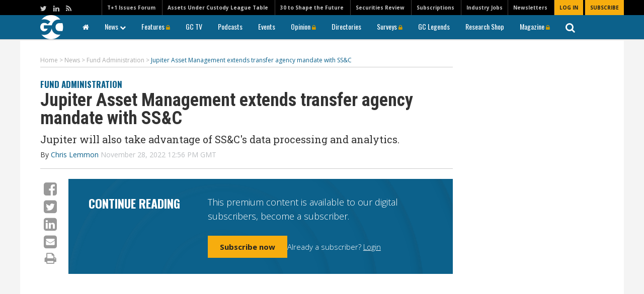

--- FILE ---
content_type: text/html; charset=UTF-8
request_url: https://www.globalcustodian.com/jupiter-asset-management-extends-transfer-agency-mandate-with-ssc/
body_size: 15518
content:
<!DOCTYPE html>
<html lang="en">

<head>
    <meta charset="UTF-8">
    <title>
        Jupiter Asset Management extends transfer agency mandate with SS&amp;C    </title>
    <meta name="viewport" content="width=device-width, initial-scale=1, user-scalable=yes">
    <meta name="google-site-verification" content="-UPly_32zdSF8bLwJpObE2l9dQy98kIccEkl_fz6M6I" />
    <meta http-equiv="X-UA-Compatible" content="IE=edge" />
    <link rel="icon" href="https://www.globalcustodian.com/wp-content/themes/globalcustodian/images/favicon.ico"/>
    <link rel="apple-touch-icon" href="https://www.globalcustodian.com/wp-content/themes/globalcustodian/images/GC_Logo-Blue-3.png">
    <script type="text/javascript" src="https://securepubads.g.doubleclick.net/tag/js/gpt.js"></script>
        <!-- block from google for dev adn stage site -->
    <meta name="robots" content="index, follow"/>     <!--Place holder for Interstitial, Skin and PPD ads-->
    <div class="zback" style="position:fixed;width:100%;height:100%;top:170px;left:0;overflow:hidden; z-index:-1000;"> <div style="position:relative;width:100%;height:100%;"> <div id="background_content" style="position:absolute;top:0;left:50%;margin-left:-1250px;width:2500px;height:100%;"> <div style="text-align:center;"> <div id="div-gpt-ad-1699529539661-9"></div> </div> </div> </div> </div>
    <div id="div-gpt-ad-1699529539661-10"></div>
    <div id="div-gpt-ad-1699529539661-11"></div>
	


    <!-- Chartbeat -->
    <script type="text/javascript">
        var _sf_startpt = (new Date()).getTime()
    </script>
    <!-- /Chartbeat -->

    <meta name='robots' content='index, follow, max-image-preview:large, max-snippet:-1, max-video-preview:-1' />
	<style>img:is([sizes="auto" i], [sizes^="auto," i]) { contain-intrinsic-size: 3000px 1500px }</style>
	
<!-- Google Tag Manager for WordPress by gtm4wp.com -->
<script data-cfasync="false" data-pagespeed-no-defer>
	var gtm4wp_datalayer_name = "dataLayer";
	var dataLayer = dataLayer || [];
</script>
<!-- End Google Tag Manager for WordPress by gtm4wp.com -->
	<!-- This site is optimized with the Yoast SEO Premium plugin v22.5 (Yoast SEO v26.7) - https://yoast.com/wordpress/plugins/seo/ -->
	<meta name="description" content="Investment management group Jupiter Asset Management has extended its transfer agency contract with SS&amp;C." />
	<link rel="canonical" href="https://www.globalcustodian.com/jupiter-asset-management-extends-transfer-agency-mandate-with-ssc/" />
	<meta property="og:locale" content="en_US" />
	<meta property="og:type" content="article" />
	<meta property="og:title" content="Jupiter Asset Management extends transfer agency mandate with SS&amp;C" />
	<meta property="og:description" content="Investment management group Jupiter Asset Management has extended its transfer agency contract with SS&amp;C." />
	<meta property="og:url" content="https://www.globalcustodian.com/jupiter-asset-management-extends-transfer-agency-mandate-with-ssc/" />
	<meta property="og:site_name" content="Global Custodian" />
	<meta property="article:published_time" content="2022-11-28T12:56:14+00:00" />
	<meta property="og:image" content="https://www.globalcustodian.com/wp-content/uploads/2022/05/Handshake-300x200.jpg" />
	<meta name="author" content="Chris Lemmon" />
	<meta name="twitter:card" content="summary_large_image" />
	<meta name="twitter:label1" content="Written by" />
	<meta name="twitter:data1" content="Chris Lemmon" />
	<meta name="twitter:label2" content="Est. reading time" />
	<meta name="twitter:data2" content="2 minutes" />
	<script type="application/ld+json" class="yoast-schema-graph">{"@context":"https://schema.org","@graph":[{"@type":"Article","@id":"https://www.globalcustodian.com/jupiter-asset-management-extends-transfer-agency-mandate-with-ssc/#article","isPartOf":{"@id":"https://www.globalcustodian.com/jupiter-asset-management-extends-transfer-agency-mandate-with-ssc/"},"author":{"name":"Chris Lemmon","@id":"https://www.globalcustodian.com/#/schema/person/e041d728573345781478068956b03be4"},"headline":"Jupiter Asset Management extends transfer agency mandate with SS&#038;C","datePublished":"2022-11-28T12:56:14+00:00","mainEntityOfPage":{"@id":"https://www.globalcustodian.com/jupiter-asset-management-extends-transfer-agency-mandate-with-ssc/"},"wordCount":288,"publisher":{"@id":"https://www.globalcustodian.com/#organization"},"image":{"@id":"https://www.globalcustodian.com/jupiter-asset-management-extends-transfer-agency-mandate-with-ssc/#primaryimage"},"thumbnailUrl":"https://www.globalcustodian.com/wp-content/uploads/2022/05/Handshake-300x200.jpg","articleSection":["Fund Administration"],"inLanguage":"en-US"},{"@type":"WebPage","@id":"https://www.globalcustodian.com/jupiter-asset-management-extends-transfer-agency-mandate-with-ssc/","url":"https://www.globalcustodian.com/jupiter-asset-management-extends-transfer-agency-mandate-with-ssc/","name":"Jupiter Asset Management extends transfer agency mandate with SS&C","isPartOf":{"@id":"https://www.globalcustodian.com/#website"},"primaryImageOfPage":{"@id":"https://www.globalcustodian.com/jupiter-asset-management-extends-transfer-agency-mandate-with-ssc/#primaryimage"},"image":{"@id":"https://www.globalcustodian.com/jupiter-asset-management-extends-transfer-agency-mandate-with-ssc/#primaryimage"},"thumbnailUrl":"https://www.globalcustodian.com/wp-content/uploads/2022/05/Handshake-300x200.jpg","datePublished":"2022-11-28T12:56:14+00:00","description":"Investment management group Jupiter Asset Management has extended its transfer agency contract with SS&C.","breadcrumb":{"@id":"https://www.globalcustodian.com/jupiter-asset-management-extends-transfer-agency-mandate-with-ssc/#breadcrumb"},"inLanguage":"en-US","potentialAction":[{"@type":"ReadAction","target":["https://www.globalcustodian.com/jupiter-asset-management-extends-transfer-agency-mandate-with-ssc/"]}]},{"@type":"ImageObject","inLanguage":"en-US","@id":"https://www.globalcustodian.com/jupiter-asset-management-extends-transfer-agency-mandate-with-ssc/#primaryimage","url":"https://www.globalcustodian.com/wp-content/uploads/2022/05/Handshake.jpg","contentUrl":"https://www.globalcustodian.com/wp-content/uploads/2022/05/Handshake.jpg","width":1000,"height":667},{"@type":"BreadcrumbList","@id":"https://www.globalcustodian.com/jupiter-asset-management-extends-transfer-agency-mandate-with-ssc/#breadcrumb","itemListElement":[{"@type":"ListItem","position":1,"name":"Home","item":"https://www.globalcustodian.com/"},{"@type":"ListItem","position":2,"name":"Jupiter Asset Management extends transfer agency mandate with SS&#038;C"}]},{"@type":"WebSite","@id":"https://www.globalcustodian.com/#website","url":"https://www.globalcustodian.com/","name":"Global Custodian","description":"The Leading quarterly magazine covering the international securities services industry","publisher":{"@id":"https://www.globalcustodian.com/#organization"},"potentialAction":[{"@type":"SearchAction","target":{"@type":"EntryPoint","urlTemplate":"https://www.globalcustodian.com/?s={search_term_string}"},"query-input":{"@type":"PropertyValueSpecification","valueRequired":true,"valueName":"search_term_string"}}],"inLanguage":"en-US"},{"@type":"Organization","@id":"https://www.globalcustodian.com/#organization","name":"Global Custodian","url":"https://www.globalcustodian.com/","logo":{"@type":"ImageObject","inLanguage":"en-US","@id":"https://www.globalcustodian.com/#/schema/logo/image/","url":"https://www.globalcustodian.com/wp-content/uploads/2021/07/GC-logo_blue_abrev.png","contentUrl":"https://www.globalcustodian.com/wp-content/uploads/2021/07/GC-logo_blue_abrev.png","width":341,"height":362,"caption":"Global Custodian"},"image":{"@id":"https://www.globalcustodian.com/#/schema/logo/image/"}},{"@type":"Person","@id":"https://www.globalcustodian.com/#/schema/person/e041d728573345781478068956b03be4","name":"Chris Lemmon","image":{"@type":"ImageObject","inLanguage":"en-US","@id":"https://www.globalcustodian.com/#/schema/person/image/","url":"https://secure.gravatar.com/avatar/0ba977faae715454c3573684fb6294123277f280258eead2d1596eced88fb9cd?s=96&d=mm&r=g","contentUrl":"https://secure.gravatar.com/avatar/0ba977faae715454c3573684fb6294123277f280258eead2d1596eced88fb9cd?s=96&d=mm&r=g","caption":"Chris Lemmon"},"url":"https://www.globalcustodian.com/author/chris-lemmon/"}]}</script>
	<!-- / Yoast SEO Premium plugin. -->


<link rel='dns-prefetch' href='//ajax.googleapis.com' />
<link rel='dns-prefetch' href='//www.google.com' />
<script type="text/javascript" id="wpp-js" src="https://www.globalcustodian.com/wp-content/plugins/wordpress-popular-posts/assets/js/wpp.min.js?ver=7.3.6" data-sampling="0" data-sampling-rate="100" data-api-url="https://www.globalcustodian.com/wp-json/wordpress-popular-posts" data-post-id="74652" data-token="f9bd112846" data-lang="0" data-debug="0"></script>
<script type="text/javascript">
/* <![CDATA[ */
window._wpemojiSettings = {"baseUrl":"https:\/\/s.w.org\/images\/core\/emoji\/16.0.1\/72x72\/","ext":".png","svgUrl":"https:\/\/s.w.org\/images\/core\/emoji\/16.0.1\/svg\/","svgExt":".svg","source":{"concatemoji":"https:\/\/www.globalcustodian.com\/wp-includes\/js\/wp-emoji-release.min.js?ver=6.8.3"}};
/*! This file is auto-generated */
!function(s,n){var o,i,e;function c(e){try{var t={supportTests:e,timestamp:(new Date).valueOf()};sessionStorage.setItem(o,JSON.stringify(t))}catch(e){}}function p(e,t,n){e.clearRect(0,0,e.canvas.width,e.canvas.height),e.fillText(t,0,0);var t=new Uint32Array(e.getImageData(0,0,e.canvas.width,e.canvas.height).data),a=(e.clearRect(0,0,e.canvas.width,e.canvas.height),e.fillText(n,0,0),new Uint32Array(e.getImageData(0,0,e.canvas.width,e.canvas.height).data));return t.every(function(e,t){return e===a[t]})}function u(e,t){e.clearRect(0,0,e.canvas.width,e.canvas.height),e.fillText(t,0,0);for(var n=e.getImageData(16,16,1,1),a=0;a<n.data.length;a++)if(0!==n.data[a])return!1;return!0}function f(e,t,n,a){switch(t){case"flag":return n(e,"\ud83c\udff3\ufe0f\u200d\u26a7\ufe0f","\ud83c\udff3\ufe0f\u200b\u26a7\ufe0f")?!1:!n(e,"\ud83c\udde8\ud83c\uddf6","\ud83c\udde8\u200b\ud83c\uddf6")&&!n(e,"\ud83c\udff4\udb40\udc67\udb40\udc62\udb40\udc65\udb40\udc6e\udb40\udc67\udb40\udc7f","\ud83c\udff4\u200b\udb40\udc67\u200b\udb40\udc62\u200b\udb40\udc65\u200b\udb40\udc6e\u200b\udb40\udc67\u200b\udb40\udc7f");case"emoji":return!a(e,"\ud83e\udedf")}return!1}function g(e,t,n,a){var r="undefined"!=typeof WorkerGlobalScope&&self instanceof WorkerGlobalScope?new OffscreenCanvas(300,150):s.createElement("canvas"),o=r.getContext("2d",{willReadFrequently:!0}),i=(o.textBaseline="top",o.font="600 32px Arial",{});return e.forEach(function(e){i[e]=t(o,e,n,a)}),i}function t(e){var t=s.createElement("script");t.src=e,t.defer=!0,s.head.appendChild(t)}"undefined"!=typeof Promise&&(o="wpEmojiSettingsSupports",i=["flag","emoji"],n.supports={everything:!0,everythingExceptFlag:!0},e=new Promise(function(e){s.addEventListener("DOMContentLoaded",e,{once:!0})}),new Promise(function(t){var n=function(){try{var e=JSON.parse(sessionStorage.getItem(o));if("object"==typeof e&&"number"==typeof e.timestamp&&(new Date).valueOf()<e.timestamp+604800&&"object"==typeof e.supportTests)return e.supportTests}catch(e){}return null}();if(!n){if("undefined"!=typeof Worker&&"undefined"!=typeof OffscreenCanvas&&"undefined"!=typeof URL&&URL.createObjectURL&&"undefined"!=typeof Blob)try{var e="postMessage("+g.toString()+"("+[JSON.stringify(i),f.toString(),p.toString(),u.toString()].join(",")+"));",a=new Blob([e],{type:"text/javascript"}),r=new Worker(URL.createObjectURL(a),{name:"wpTestEmojiSupports"});return void(r.onmessage=function(e){c(n=e.data),r.terminate(),t(n)})}catch(e){}c(n=g(i,f,p,u))}t(n)}).then(function(e){for(var t in e)n.supports[t]=e[t],n.supports.everything=n.supports.everything&&n.supports[t],"flag"!==t&&(n.supports.everythingExceptFlag=n.supports.everythingExceptFlag&&n.supports[t]);n.supports.everythingExceptFlag=n.supports.everythingExceptFlag&&!n.supports.flag,n.DOMReady=!1,n.readyCallback=function(){n.DOMReady=!0}}).then(function(){return e}).then(function(){var e;n.supports.everything||(n.readyCallback(),(e=n.source||{}).concatemoji?t(e.concatemoji):e.wpemoji&&e.twemoji&&(t(e.twemoji),t(e.wpemoji)))}))}((window,document),window._wpemojiSettings);
/* ]]> */
</script>
<style id='wp-emoji-styles-inline-css' type='text/css'>

	img.wp-smiley, img.emoji {
		display: inline !important;
		border: none !important;
		box-shadow: none !important;
		height: 1em !important;
		width: 1em !important;
		margin: 0 0.07em !important;
		vertical-align: -0.1em !important;
		background: none !important;
		padding: 0 !important;
	}
</style>
<link rel='stylesheet' id='wp-block-library-css' href='https://www.globalcustodian.com/wp-includes/css/dist/block-library/style.min.css?ver=6.8.3' type='text/css' media='all' />
<style id='classic-theme-styles-inline-css' type='text/css'>
/*! This file is auto-generated */
.wp-block-button__link{color:#fff;background-color:#32373c;border-radius:9999px;box-shadow:none;text-decoration:none;padding:calc(.667em + 2px) calc(1.333em + 2px);font-size:1.125em}.wp-block-file__button{background:#32373c;color:#fff;text-decoration:none}
</style>
<style id='global-styles-inline-css' type='text/css'>
:root{--wp--preset--aspect-ratio--square: 1;--wp--preset--aspect-ratio--4-3: 4/3;--wp--preset--aspect-ratio--3-4: 3/4;--wp--preset--aspect-ratio--3-2: 3/2;--wp--preset--aspect-ratio--2-3: 2/3;--wp--preset--aspect-ratio--16-9: 16/9;--wp--preset--aspect-ratio--9-16: 9/16;--wp--preset--color--black: #000000;--wp--preset--color--cyan-bluish-gray: #abb8c3;--wp--preset--color--white: #ffffff;--wp--preset--color--pale-pink: #f78da7;--wp--preset--color--vivid-red: #cf2e2e;--wp--preset--color--luminous-vivid-orange: #ff6900;--wp--preset--color--luminous-vivid-amber: #fcb900;--wp--preset--color--light-green-cyan: #7bdcb5;--wp--preset--color--vivid-green-cyan: #00d084;--wp--preset--color--pale-cyan-blue: #8ed1fc;--wp--preset--color--vivid-cyan-blue: #0693e3;--wp--preset--color--vivid-purple: #9b51e0;--wp--preset--gradient--vivid-cyan-blue-to-vivid-purple: linear-gradient(135deg,rgba(6,147,227,1) 0%,rgb(155,81,224) 100%);--wp--preset--gradient--light-green-cyan-to-vivid-green-cyan: linear-gradient(135deg,rgb(122,220,180) 0%,rgb(0,208,130) 100%);--wp--preset--gradient--luminous-vivid-amber-to-luminous-vivid-orange: linear-gradient(135deg,rgba(252,185,0,1) 0%,rgba(255,105,0,1) 100%);--wp--preset--gradient--luminous-vivid-orange-to-vivid-red: linear-gradient(135deg,rgba(255,105,0,1) 0%,rgb(207,46,46) 100%);--wp--preset--gradient--very-light-gray-to-cyan-bluish-gray: linear-gradient(135deg,rgb(238,238,238) 0%,rgb(169,184,195) 100%);--wp--preset--gradient--cool-to-warm-spectrum: linear-gradient(135deg,rgb(74,234,220) 0%,rgb(151,120,209) 20%,rgb(207,42,186) 40%,rgb(238,44,130) 60%,rgb(251,105,98) 80%,rgb(254,248,76) 100%);--wp--preset--gradient--blush-light-purple: linear-gradient(135deg,rgb(255,206,236) 0%,rgb(152,150,240) 100%);--wp--preset--gradient--blush-bordeaux: linear-gradient(135deg,rgb(254,205,165) 0%,rgb(254,45,45) 50%,rgb(107,0,62) 100%);--wp--preset--gradient--luminous-dusk: linear-gradient(135deg,rgb(255,203,112) 0%,rgb(199,81,192) 50%,rgb(65,88,208) 100%);--wp--preset--gradient--pale-ocean: linear-gradient(135deg,rgb(255,245,203) 0%,rgb(182,227,212) 50%,rgb(51,167,181) 100%);--wp--preset--gradient--electric-grass: linear-gradient(135deg,rgb(202,248,128) 0%,rgb(113,206,126) 100%);--wp--preset--gradient--midnight: linear-gradient(135deg,rgb(2,3,129) 0%,rgb(40,116,252) 100%);--wp--preset--font-size--small: 13px;--wp--preset--font-size--medium: 20px;--wp--preset--font-size--large: 36px;--wp--preset--font-size--x-large: 42px;--wp--preset--spacing--20: 0.44rem;--wp--preset--spacing--30: 0.67rem;--wp--preset--spacing--40: 1rem;--wp--preset--spacing--50: 1.5rem;--wp--preset--spacing--60: 2.25rem;--wp--preset--spacing--70: 3.38rem;--wp--preset--spacing--80: 5.06rem;--wp--preset--shadow--natural: 6px 6px 9px rgba(0, 0, 0, 0.2);--wp--preset--shadow--deep: 12px 12px 50px rgba(0, 0, 0, 0.4);--wp--preset--shadow--sharp: 6px 6px 0px rgba(0, 0, 0, 0.2);--wp--preset--shadow--outlined: 6px 6px 0px -3px rgba(255, 255, 255, 1), 6px 6px rgba(0, 0, 0, 1);--wp--preset--shadow--crisp: 6px 6px 0px rgba(0, 0, 0, 1);}:where(.is-layout-flex){gap: 0.5em;}:where(.is-layout-grid){gap: 0.5em;}body .is-layout-flex{display: flex;}.is-layout-flex{flex-wrap: wrap;align-items: center;}.is-layout-flex > :is(*, div){margin: 0;}body .is-layout-grid{display: grid;}.is-layout-grid > :is(*, div){margin: 0;}:where(.wp-block-columns.is-layout-flex){gap: 2em;}:where(.wp-block-columns.is-layout-grid){gap: 2em;}:where(.wp-block-post-template.is-layout-flex){gap: 1.25em;}:where(.wp-block-post-template.is-layout-grid){gap: 1.25em;}.has-black-color{color: var(--wp--preset--color--black) !important;}.has-cyan-bluish-gray-color{color: var(--wp--preset--color--cyan-bluish-gray) !important;}.has-white-color{color: var(--wp--preset--color--white) !important;}.has-pale-pink-color{color: var(--wp--preset--color--pale-pink) !important;}.has-vivid-red-color{color: var(--wp--preset--color--vivid-red) !important;}.has-luminous-vivid-orange-color{color: var(--wp--preset--color--luminous-vivid-orange) !important;}.has-luminous-vivid-amber-color{color: var(--wp--preset--color--luminous-vivid-amber) !important;}.has-light-green-cyan-color{color: var(--wp--preset--color--light-green-cyan) !important;}.has-vivid-green-cyan-color{color: var(--wp--preset--color--vivid-green-cyan) !important;}.has-pale-cyan-blue-color{color: var(--wp--preset--color--pale-cyan-blue) !important;}.has-vivid-cyan-blue-color{color: var(--wp--preset--color--vivid-cyan-blue) !important;}.has-vivid-purple-color{color: var(--wp--preset--color--vivid-purple) !important;}.has-black-background-color{background-color: var(--wp--preset--color--black) !important;}.has-cyan-bluish-gray-background-color{background-color: var(--wp--preset--color--cyan-bluish-gray) !important;}.has-white-background-color{background-color: var(--wp--preset--color--white) !important;}.has-pale-pink-background-color{background-color: var(--wp--preset--color--pale-pink) !important;}.has-vivid-red-background-color{background-color: var(--wp--preset--color--vivid-red) !important;}.has-luminous-vivid-orange-background-color{background-color: var(--wp--preset--color--luminous-vivid-orange) !important;}.has-luminous-vivid-amber-background-color{background-color: var(--wp--preset--color--luminous-vivid-amber) !important;}.has-light-green-cyan-background-color{background-color: var(--wp--preset--color--light-green-cyan) !important;}.has-vivid-green-cyan-background-color{background-color: var(--wp--preset--color--vivid-green-cyan) !important;}.has-pale-cyan-blue-background-color{background-color: var(--wp--preset--color--pale-cyan-blue) !important;}.has-vivid-cyan-blue-background-color{background-color: var(--wp--preset--color--vivid-cyan-blue) !important;}.has-vivid-purple-background-color{background-color: var(--wp--preset--color--vivid-purple) !important;}.has-black-border-color{border-color: var(--wp--preset--color--black) !important;}.has-cyan-bluish-gray-border-color{border-color: var(--wp--preset--color--cyan-bluish-gray) !important;}.has-white-border-color{border-color: var(--wp--preset--color--white) !important;}.has-pale-pink-border-color{border-color: var(--wp--preset--color--pale-pink) !important;}.has-vivid-red-border-color{border-color: var(--wp--preset--color--vivid-red) !important;}.has-luminous-vivid-orange-border-color{border-color: var(--wp--preset--color--luminous-vivid-orange) !important;}.has-luminous-vivid-amber-border-color{border-color: var(--wp--preset--color--luminous-vivid-amber) !important;}.has-light-green-cyan-border-color{border-color: var(--wp--preset--color--light-green-cyan) !important;}.has-vivid-green-cyan-border-color{border-color: var(--wp--preset--color--vivid-green-cyan) !important;}.has-pale-cyan-blue-border-color{border-color: var(--wp--preset--color--pale-cyan-blue) !important;}.has-vivid-cyan-blue-border-color{border-color: var(--wp--preset--color--vivid-cyan-blue) !important;}.has-vivid-purple-border-color{border-color: var(--wp--preset--color--vivid-purple) !important;}.has-vivid-cyan-blue-to-vivid-purple-gradient-background{background: var(--wp--preset--gradient--vivid-cyan-blue-to-vivid-purple) !important;}.has-light-green-cyan-to-vivid-green-cyan-gradient-background{background: var(--wp--preset--gradient--light-green-cyan-to-vivid-green-cyan) !important;}.has-luminous-vivid-amber-to-luminous-vivid-orange-gradient-background{background: var(--wp--preset--gradient--luminous-vivid-amber-to-luminous-vivid-orange) !important;}.has-luminous-vivid-orange-to-vivid-red-gradient-background{background: var(--wp--preset--gradient--luminous-vivid-orange-to-vivid-red) !important;}.has-very-light-gray-to-cyan-bluish-gray-gradient-background{background: var(--wp--preset--gradient--very-light-gray-to-cyan-bluish-gray) !important;}.has-cool-to-warm-spectrum-gradient-background{background: var(--wp--preset--gradient--cool-to-warm-spectrum) !important;}.has-blush-light-purple-gradient-background{background: var(--wp--preset--gradient--blush-light-purple) !important;}.has-blush-bordeaux-gradient-background{background: var(--wp--preset--gradient--blush-bordeaux) !important;}.has-luminous-dusk-gradient-background{background: var(--wp--preset--gradient--luminous-dusk) !important;}.has-pale-ocean-gradient-background{background: var(--wp--preset--gradient--pale-ocean) !important;}.has-electric-grass-gradient-background{background: var(--wp--preset--gradient--electric-grass) !important;}.has-midnight-gradient-background{background: var(--wp--preset--gradient--midnight) !important;}.has-small-font-size{font-size: var(--wp--preset--font-size--small) !important;}.has-medium-font-size{font-size: var(--wp--preset--font-size--medium) !important;}.has-large-font-size{font-size: var(--wp--preset--font-size--large) !important;}.has-x-large-font-size{font-size: var(--wp--preset--font-size--x-large) !important;}
:where(.wp-block-post-template.is-layout-flex){gap: 1.25em;}:where(.wp-block-post-template.is-layout-grid){gap: 1.25em;}
:where(.wp-block-columns.is-layout-flex){gap: 2em;}:where(.wp-block-columns.is-layout-grid){gap: 2em;}
:root :where(.wp-block-pullquote){font-size: 1.5em;line-height: 1.6;}
</style>
<link rel='stylesheet' id='Total_Soft_Poll-css' href='https://www.globalcustodian.com/wp-content/plugins/TS-Poll/CSS/Total-Soft-Poll-Widget.css?ver=6.8.3' type='text/css' media='all' />
<link rel='stylesheet' id='fontawesome-css-css' href='https://www.globalcustodian.com/wp-content/plugins/TS-Poll/CSS/totalsoft.css?ver=6.8.3' type='text/css' media='all' />
<link rel='stylesheet' id='im-esco-css-css' href='https://www.globalcustodian.com/wp-content/plugins/esco/dist/css/im-esco.css?ver=2.0.3' type='text/css' media='all' />
<link rel='stylesheet' id='rs-plugin-settings-css' href='https://www.globalcustodian.com/wp-content/plugins/revslider%202/public/assets/css/settings.css?ver=5.4.8.3' type='text/css' media='all' />
<style id='rs-plugin-settings-inline-css' type='text/css'>
#rs-demo-id {}
</style>
<link rel='stylesheet' id='wp-polls-css' href='https://www.globalcustodian.com/wp-content/plugins/wp-polls/polls-css.css?ver=2.77.3' type='text/css' media='all' />
<style id='wp-polls-inline-css' type='text/css'>
.wp-polls .pollbar {
	margin: 1px;
	font-size: 6px;
	line-height: 8px;
	height: 8px;
	background-image: url('https://www.globalcustodian.com/wp-content/plugins/wp-polls/images/default/pollbg.gif');
	border: 1px solid #c8c8c8;
}

</style>
<link rel='stylesheet' id='wordpress-popular-posts-css-css' href='https://www.globalcustodian.com/wp-content/plugins/wordpress-popular-posts/assets/css/wpp.css?ver=7.3.6' type='text/css' media='all' />
<link rel='stylesheet' id='tablepress-default-css' href='https://www.globalcustodian.com/wp-content/plugins/tablepress/css/build/default.css?ver=3.2.6' type='text/css' media='all' />
<link rel='stylesheet' id='fancybox-css' href='https://www.globalcustodian.com/wp-content/themes/globalcustodian/css/jquery.fancybox.css?ver=1.9.6' type='text/css' media='all' />
<link rel='stylesheet' id='slicknav-css' href='https://www.globalcustodian.com/wp-content/themes/globalcustodian/css/slicknav.css?ver=1.9.6' type='text/css' media='all' />
<link rel='stylesheet' id='bootstrap-css' href='https://www.globalcustodian.com/wp-content/themes/globalcustodian/css/bootstrap.min.css?ver=1.9.6' type='text/css' media='all' />
<link rel='stylesheet' id='style-css' href='https://www.globalcustodian.com/wp-content/themes/globalcustodian/style.css?ver=1.9.6' type='text/css' media='all' />
<link rel='stylesheet' id='imdms-css-css' href='https://www.globalcustodian.com/wp-content/themes/globalcustodian/assets/css/app.css?ver=1.9.6' type='text/css' media='all' />
<link rel='stylesheet' id='template-specific-css' href='https://www.globalcustodian.com/wp-content/themes/globalcustodian/css/single.css?ver=1.9.6' type='text/css' media='all' />
<script type="text/javascript" src="https://ajax.googleapis.com/ajax/libs/jquery/1.12.0/jquery.min.js" id="jquery-js"></script>
<script type="text/javascript" src="https://www.globalcustodian.com/wp-includes/js/jquery/ui/core.min.js?ver=1.13.3" id="jquery-ui-core-js"></script>
<script type="text/javascript" id="Total_Soft_Poll-js-extra">
/* <![CDATA[ */
var object = {"ajaxurl":"https:\/\/www.globalcustodian.com\/wp-admin\/admin-ajax.php"};
/* ]]> */
</script>
<script type="text/javascript" src="https://www.globalcustodian.com/wp-content/plugins/TS-Poll/JS/Total-Soft-Poll-Widget.js?ver=6.8.3" id="Total_Soft_Poll-js"></script>
<script type="text/javascript" src="https://www.globalcustodian.com/wp-content/plugins/revslider%202/public/assets/js/jquery.themepunch.tools.min.js?ver=5.4.8.3" id="tp-tools-js"></script>
<script type="text/javascript" src="https://www.globalcustodian.com/wp-content/plugins/revslider%202/public/assets/js/jquery.themepunch.revolution.min.js?ver=5.4.8.3" id="revmin-js"></script>
<link rel="https://api.w.org/" href="https://www.globalcustodian.com/wp-json/" /><link rel="alternate" title="JSON" type="application/json" href="https://www.globalcustodian.com/wp-json/wp/v2/posts/74652" /><link rel="EditURI" type="application/rsd+xml" title="RSD" href="https://www.globalcustodian.com/xmlrpc.php?rsd" />
<link rel='shortlink' href='https://www.globalcustodian.com/?p=74652' />
<link rel="alternate" title="oEmbed (JSON)" type="application/json+oembed" href="https://www.globalcustodian.com/wp-json/oembed/1.0/embed?url=https%3A%2F%2Fwww.globalcustodian.com%2Fjupiter-asset-management-extends-transfer-agency-mandate-with-ssc%2F" />
<link rel="alternate" title="oEmbed (XML)" type="text/xml+oembed" href="https://www.globalcustodian.com/wp-json/oembed/1.0/embed?url=https%3A%2F%2Fwww.globalcustodian.com%2Fjupiter-asset-management-extends-transfer-agency-mandate-with-ssc%2F&#038;format=xml" />

<!-- Google Tag Manager for WordPress by gtm4wp.com -->
<!-- GTM Container placement set to manual -->
<script data-cfasync="false" data-pagespeed-no-defer type="text/javascript">
	var dataLayer_content = {"pagePostType":"post","pagePostType2":"single-post","pageCategory":["fund-administration"],"pagePostAuthor":"Chris Lemmon"};
	dataLayer.push( dataLayer_content );
</script>
<script data-cfasync="false" data-pagespeed-no-defer type="text/javascript">
(function(w,d,s,l,i){w[l]=w[l]||[];w[l].push({'gtm.start':
new Date().getTime(),event:'gtm.js'});var f=d.getElementsByTagName(s)[0],
j=d.createElement(s),dl=l!='dataLayer'?'&l='+l:'';j.async=true;j.src=
'//www.googletagmanager.com/gtm.js?id='+i+dl;f.parentNode.insertBefore(j,f);
})(window,document,'script','dataLayer','GTM-TLR29N5');
</script>
<!-- End Google Tag Manager for WordPress by gtm4wp.com -->            <style id="wpp-loading-animation-styles">@-webkit-keyframes bgslide{from{background-position-x:0}to{background-position-x:-200%}}@keyframes bgslide{from{background-position-x:0}to{background-position-x:-200%}}.wpp-widget-block-placeholder,.wpp-shortcode-placeholder{margin:0 auto;width:60px;height:3px;background:#dd3737;background:linear-gradient(90deg,#dd3737 0%,#571313 10%,#dd3737 100%);background-size:200% auto;border-radius:3px;-webkit-animation:bgslide 1s infinite linear;animation:bgslide 1s infinite linear}</style>
            	<link href="https://www.globalcustodian.com/wp-content/themes/globalcustodian/css/hummingbird-treeview.css" rel="stylesheet" type="text/css">
<meta name="generator" content="Elementor 3.34.1; features: additional_custom_breakpoints; settings: css_print_method-external, google_font-enabled, font_display-auto">
			<style>
				.e-con.e-parent:nth-of-type(n+4):not(.e-lazyloaded):not(.e-no-lazyload),
				.e-con.e-parent:nth-of-type(n+4):not(.e-lazyloaded):not(.e-no-lazyload) * {
					background-image: none !important;
				}
				@media screen and (max-height: 1024px) {
					.e-con.e-parent:nth-of-type(n+3):not(.e-lazyloaded):not(.e-no-lazyload),
					.e-con.e-parent:nth-of-type(n+3):not(.e-lazyloaded):not(.e-no-lazyload) * {
						background-image: none !important;
					}
				}
				@media screen and (max-height: 640px) {
					.e-con.e-parent:nth-of-type(n+2):not(.e-lazyloaded):not(.e-no-lazyload),
					.e-con.e-parent:nth-of-type(n+2):not(.e-lazyloaded):not(.e-no-lazyload) * {
						background-image: none !important;
					}
				}
			</style>
			<meta name="generator" content="Powered by Slider Revolution 5.4.8.3 - responsive, Mobile-Friendly Slider Plugin for WordPress with comfortable drag and drop interface." />
<link rel="icon" href="https://www.globalcustodian.com/wp-content/uploads/2025/03/GC-100.jpg" sizes="32x32" />
<link rel="icon" href="https://www.globalcustodian.com/wp-content/uploads/2025/03/GC-100.jpg" sizes="192x192" />
<link rel="apple-touch-icon" href="https://www.globalcustodian.com/wp-content/uploads/2025/03/GC-100.jpg" />
<meta name="msapplication-TileImage" content="https://www.globalcustodian.com/wp-content/uploads/2025/03/GC-100.jpg" />
<script type="text/javascript">function setREVStartSize(e){									
						try{ e.c=jQuery(e.c);var i=jQuery(window).width(),t=9999,r=0,n=0,l=0,f=0,s=0,h=0;
							if(e.responsiveLevels&&(jQuery.each(e.responsiveLevels,function(e,f){f>i&&(t=r=f,l=e),i>f&&f>r&&(r=f,n=e)}),t>r&&(l=n)),f=e.gridheight[l]||e.gridheight[0]||e.gridheight,s=e.gridwidth[l]||e.gridwidth[0]||e.gridwidth,h=i/s,h=h>1?1:h,f=Math.round(h*f),"fullscreen"==e.sliderLayout){var u=(e.c.width(),jQuery(window).height());if(void 0!=e.fullScreenOffsetContainer){var c=e.fullScreenOffsetContainer.split(",");if (c) jQuery.each(c,function(e,i){u=jQuery(i).length>0?u-jQuery(i).outerHeight(!0):u}),e.fullScreenOffset.split("%").length>1&&void 0!=e.fullScreenOffset&&e.fullScreenOffset.length>0?u-=jQuery(window).height()*parseInt(e.fullScreenOffset,0)/100:void 0!=e.fullScreenOffset&&e.fullScreenOffset.length>0&&(u-=parseInt(e.fullScreenOffset,0))}f=u}else void 0!=e.minHeight&&f<e.minHeight&&(f=e.minHeight);e.c.closest(".rev_slider_wrapper").css({height:f})					
						}catch(d){console.log("Failure at Presize of Slider:"+d)}						
					};</script>
		<style type="text/css" id="wp-custom-css">
			body.home .featured-article .featured-article_content .image-container .featured-article_content--image img {
    -o-object-fit: cover;
    object-fit: fill !important;
    -o-object-position: center;
    object-position: center;
    width: 100%;
}

.homepage-highlights img.mini-sidebar{
	position: unset!important;
}
.homepage-highlights div.text{
	padding-top:140px!important;
}

#polls-8 p:nth-of-type(3) {
    text-align: left !important;
}


#polls-8 p strong {
	font-weight: 400 !important;
	font-family: "Roboto Condensed", "Times New Roman", Times, serif !important;
    font-size: 16px !important;
}

.footer-logo {
  display: flex;
  align-items: center;
  gap: 10px; /* space between items */
  flex-wrap: wrap; /* optional: makes it responsive on smaller screens */
	color:#ffffff;
}

.main-footer .footer-bar .footer-logo .fl-logo {
    max-width: 150px !important;
    width: 150px !important;
}

.iframed.img_ad {
  position: relative;
}

/* Allow the bootstrap column & article body to shrink */
body.postid-87269 .no-padding-left.body-content.col-md-11,
body.postid-87269 .no-padding-left.body-content.col-md-11 .article-body.article-text {
  min-width: 0 !important;
}

/* Wrapper style (if wrapper exists) */
body.postid-87269 .table-wrapper {
  overflow-x: auto;
  max-width: 100%;
  -webkit-overflow-scrolling: touch;
}

/* If there is no wrapper, allow the table itself to scroll and be contained */
body.postid-87269 .article-body.article-text table {
  display: block !important;        /* prevents table from forcing parent's width */
  width: 100% !important;
  max-width: 100% !important;
  table-layout: fixed !important;   /* distributes columns and prevents overflow */
  overflow-x: auto !important;
}

/* Make cells wrap instead of expanding */
body.postid-87269 .article-body.article-text table td,
body.postid-87269 .article-body.article-text table th {
  white-space: normal !important;
  word-break: break-word !important;
  overflow-wrap: anywhere !important;
}

/* Make images inside table responsive */
body.postid-87269 .article-body.article-text table img {
  max-width: 100% !important;
  height: auto !important;
  display: block !important;
}

/* Homepage Ad Adjustments */
.home .main-content {
    padding-bottom: 0px !important;
	  margin-bottom: 0px !important;
}
.home .main-footer {
    margin-top: 0px !important;
}
.home {
	background-color: #FFFFFF !important;
}







		</style>
		</head>

<body class="wp-singular post-template-default single single-post postid-74652 single-format-standard wp-theme-globalcustodian page elementor-default elementor-kit-69524">

    
<!-- GTM Container placement set to manual -->
<!-- Google Tag Manager (noscript) -->
				<noscript><iframe src="https://www.googletagmanager.com/ns.html?id=GTM-TLR29N5" height="0" width="0" style="display:none;visibility:hidden" aria-hidden="true"></iframe></noscript>
<!-- End Google Tag Manager (noscript) -->
    <!-- Trade Festival Header -->
        <div class="main-header">
    	<div style="display:none;">
            <div id="main-search">
            	<form method="get" action="/" role="search">
                    <input class="search-input" data-placeholder="search" placeholder="search" id="sitesearch" name="s" type="text"><input class="search-submit" aria-hidden="true" value="GO" type="submit">
                </form>
            </div>
        </div>
        <header>
        <div id="sticky-nav" class="hidden-xs">
            <div class="main-nav">
                <div class="container relative">
                    <nav class="col-sm-12">
					<ul id="menu-main-nav" class="menu"><li id="menu-item-337" class="hidden-xs logo menu-item menu-item-type-custom menu-item-object-custom menu-item-337"><a href="/"><img src="https://www.globalcustodian.com/wp-content/uploads/2025/01/gc-35-years0-1.png" width="99" height="48" alt="Global Custodian" style="max-width: 99px"></a></li>
<li id="menu-item-338" class="hidden-xs hidden-sm menu-item menu-item-type-custom menu-item-object-custom menu-item-338"><a href="/"><i class="fa fa-home" aria-hidden="true"></i></a></li>
<li id="menu-item-339" class="menu-item menu-item-type-custom menu-item-object-custom menu-item-has-children menu-item-339"><a href="/news/">News <i aria-hidden="true" class="fa fa-chevron-down fa-1"></i></a>
<ul class="sub-menu">
	<li id="menu-item-50409" class="menu-item menu-item-type-taxonomy menu-item-object-category menu-item-50409"><a href="https://www.globalcustodian.com/news/custody/">Custody</a></li>
	<li id="menu-item-50410" class="menu-item menu-item-type-taxonomy menu-item-object-category menu-item-50410"><a href="https://www.globalcustodian.com/news/technology/">Technology</a></li>
	<li id="menu-item-50411" class="menu-item menu-item-type-taxonomy menu-item-object-category menu-item-50411"><a href="https://www.globalcustodian.com/news/market-infrastructure/">Market Infrastructure</a></li>
	<li id="menu-item-50412" class="menu-item menu-item-type-taxonomy menu-item-object-category current-post-ancestor current-menu-parent current-post-parent menu-item-50412"><a href="https://www.globalcustodian.com/news/fund-administration/">Fund Administration</a></li>
	<li id="menu-item-50413" class="menu-item menu-item-type-taxonomy menu-item-object-category menu-item-50413"><a href="https://www.globalcustodian.com/news/people-moves/">People Moves</a></li>
	<li id="menu-item-50414" class="menu-item menu-item-type-taxonomy menu-item-object-category menu-item-50414"><a href="https://www.globalcustodian.com/news/securities-finance/">Securities Finance</a></li>
	<li id="menu-item-50415" class="menu-item menu-item-type-taxonomy menu-item-object-category menu-item-50415"><a href="https://www.globalcustodian.com/news/prime-brokerage/">Prime Brokerage</a></li>
	<li id="menu-item-50417" class="menu-item menu-item-type-taxonomy menu-item-object-category menu-item-50417"><a href="https://www.globalcustodian.com/news/regulation/">Regulation</a></li>
	<li id="menu-item-51731" class="menu-item menu-item-type-taxonomy menu-item-object-category menu-item-51731"><a href="https://www.globalcustodian.com/news/events/">Events</a></li>
	<li id="menu-item-78251" class="menu-item menu-item-type-taxonomy menu-item-object-category menu-item-78251"><a href="https://www.globalcustodian.com/news/settlement/">Settlement</a></li>
</ul>
</li>
<li id="menu-item-366" class="menu-item menu-item-type-custom menu-item-object-custom menu-item-366"><a href="/features/">Features <i aria-hidden="true" class="fa fa-lock"></i></a></li>
<li id="menu-item-367" class="menu-item menu-item-type-custom menu-item-object-custom menu-item-367"><a href="/multimedia/">GC TV</a></li>
<li id="menu-item-60972" class="menu-item menu-item-type-post_type_archive menu-item-object-podcasts menu-item-60972"><a href="https://www.globalcustodian.com/podcasts/">Podcasts</a></li>
<li id="menu-item-368" class="menu-item menu-item-type-custom menu-item-object-custom menu-item-368"><a href="/events/">Events</a></li>
<li id="menu-item-369" class="menu-item menu-item-type-custom menu-item-object-custom menu-item-369"><a href="/blog/">Opinion <i aria-hidden="true" class="fa fa-lock"></i></a></li>
<li id="menu-item-370" class="menu-item menu-item-type-custom menu-item-object-custom menu-item-370"><a href="/directories/">Directories</a></li>
<li id="menu-item-371" class="menu-item menu-item-type-custom menu-item-object-custom menu-item-371"><a href="/surveys/">Surveys <i aria-hidden="true" class="fa fa-lock"></i></a></li>
<li id="menu-item-372" class="menu-item menu-item-type-custom menu-item-object-custom menu-item-372"><a href="/gc-legends/">GC Legends</a></li>
<li id="menu-item-373" class="menu-item menu-item-type-custom menu-item-object-custom menu-item-373"><a href="https://store.globalcustodian.com/research-reports.htm">Research Shop</a></li>
<li id="menu-item-78252" class="menu-item menu-item-type-custom menu-item-object-custom menu-item-78252"><a href="/issue/">Magazine <i aria-hidden="true" class="fa fa-lock"></i></a></li>
<li id="menu-item-340" class="search-button menu-item menu-item-type-custom menu-item-object-custom menu-item-340"><a href="#main-search"><i class="fa fa-search"></i><span class="hidden-lg hidden-md" style="font-size:14px; padding-left:5px;">Search </span></a></li>
</ul>                    </nav>
                </div>
            </div>
        </div>
        <div class="super-nav hidden-xs">
            <div class="container">

                <ul class="social-nav">
					    <li><a href="https://twitter.com/globalcustodian" target="_blank"><i class="fa fa-twitter"></i></a></li>
    <li><a href="https://www.linkedin.com/company/35523271/" target="_blank"><i class="fa fa-linkedin"></i></a></li>
    <li><a href="https://www.globalcustodian.com/feed/" target="_blank"><i class="fa fa-rss"></i></a></li>
                </ul>

                <ul class="menu-top-nav login-buttons">
                	                            <li class="newsletter-button"><a href="https://store.globalcustodian.com/newsletter-registration">Newsletters</a></li>
                                                    <li class="register-button"><a href="https://www.globalcustodian.com/login/">LOG IN</a></li>
                                                    <li class="signin-button"><a href="https://store.globalcustodian.com/">SUBSCRIBE</a></li>
                                        </ul>

				<ul id="menu-header-supernav" class="menu-top-nav"><li id="menu-item-77396" class="menu-item menu-item-type-custom menu-item-object-custom menu-item-77396"><a target="_blank" href="https://thevx.io/t1-industry-log/">T+1 Issues Forum</a></li>
<li id="menu-item-66346" class="menu-item menu-item-type-post_type menu-item-object-page menu-item-66346"><a href="https://www.globalcustodian.com/custodians-assets-under-custody/">Assets Under Custody League Table</a></li>
<li id="menu-item-58692" class="menu-item menu-item-type-post_type menu-item-object-page menu-item-58692"><a href="https://www.globalcustodian.com/30-to-shape-the-future/">30 to Shape the Future</a></li>
<li id="menu-item-59459" class="menu-item menu-item-type-post_type menu-item-object-page menu-item-59459"><a href="https://www.globalcustodian.com/securities-review/">Securities Review</a></li>
<li id="menu-item-58267" class="menu-item menu-item-type-post_type menu-item-object-page menu-item-58267"><a href="https://www.globalcustodian.com/subscription-services/">Subscriptions</a></li>
<li id="menu-item-78253" class="menu-item menu-item-type-custom menu-item-object-custom menu-item-78253"><a href="https://www.globalcustodian.com/industry-jobs/">Industry Jobs</a></li>
</ul>            </div>
        </div>
        <div class="main-nav">
            <div class="container relative">
                <nav class="main-menu-nav hidden-xs">
					<ul id="menu-main-nav-1" class="menu"><li class="hidden-xs logo menu-item menu-item-type-custom menu-item-object-custom menu-item-337"><a href="/"><img src="https://www.globalcustodian.com/wp-content/uploads/2025/01/gc-35-years0-1.png" width="99" height="48" alt="Global Custodian" style="max-width: 99px"></a></li>
<li class="hidden-xs hidden-sm menu-item menu-item-type-custom menu-item-object-custom menu-item-338"><a href="/"><i class="fa fa-home" aria-hidden="true"></i></a></li>
<li class="menu-item menu-item-type-custom menu-item-object-custom menu-item-has-children menu-item-339"><a href="/news/">News <i aria-hidden="true" class="fa fa-chevron-down fa-1"></i></a>
<ul class="sub-menu">
	<li class="menu-item menu-item-type-taxonomy menu-item-object-category menu-item-50409"><a href="https://www.globalcustodian.com/news/custody/">Custody</a></li>
	<li class="menu-item menu-item-type-taxonomy menu-item-object-category menu-item-50410"><a href="https://www.globalcustodian.com/news/technology/">Technology</a></li>
	<li class="menu-item menu-item-type-taxonomy menu-item-object-category menu-item-50411"><a href="https://www.globalcustodian.com/news/market-infrastructure/">Market Infrastructure</a></li>
	<li class="menu-item menu-item-type-taxonomy menu-item-object-category current-post-ancestor current-menu-parent current-post-parent menu-item-50412"><a href="https://www.globalcustodian.com/news/fund-administration/">Fund Administration</a></li>
	<li class="menu-item menu-item-type-taxonomy menu-item-object-category menu-item-50413"><a href="https://www.globalcustodian.com/news/people-moves/">People Moves</a></li>
	<li class="menu-item menu-item-type-taxonomy menu-item-object-category menu-item-50414"><a href="https://www.globalcustodian.com/news/securities-finance/">Securities Finance</a></li>
	<li class="menu-item menu-item-type-taxonomy menu-item-object-category menu-item-50415"><a href="https://www.globalcustodian.com/news/prime-brokerage/">Prime Brokerage</a></li>
	<li class="menu-item menu-item-type-taxonomy menu-item-object-category menu-item-50417"><a href="https://www.globalcustodian.com/news/regulation/">Regulation</a></li>
	<li class="menu-item menu-item-type-taxonomy menu-item-object-category menu-item-51731"><a href="https://www.globalcustodian.com/news/events/">Events</a></li>
	<li class="menu-item menu-item-type-taxonomy menu-item-object-category menu-item-78251"><a href="https://www.globalcustodian.com/news/settlement/">Settlement</a></li>
</ul>
</li>
<li class="menu-item menu-item-type-custom menu-item-object-custom menu-item-366"><a href="/features/">Features <i aria-hidden="true" class="fa fa-lock"></i></a></li>
<li class="menu-item menu-item-type-custom menu-item-object-custom menu-item-367"><a href="/multimedia/">GC TV</a></li>
<li class="menu-item menu-item-type-post_type_archive menu-item-object-podcasts menu-item-60972"><a href="https://www.globalcustodian.com/podcasts/">Podcasts</a></li>
<li class="menu-item menu-item-type-custom menu-item-object-custom menu-item-368"><a href="/events/">Events</a></li>
<li class="menu-item menu-item-type-custom menu-item-object-custom menu-item-369"><a href="/blog/">Opinion <i aria-hidden="true" class="fa fa-lock"></i></a></li>
<li class="menu-item menu-item-type-custom menu-item-object-custom menu-item-370"><a href="/directories/">Directories</a></li>
<li class="menu-item menu-item-type-custom menu-item-object-custom menu-item-371"><a href="/surveys/">Surveys <i aria-hidden="true" class="fa fa-lock"></i></a></li>
<li class="menu-item menu-item-type-custom menu-item-object-custom menu-item-372"><a href="/gc-legends/">GC Legends</a></li>
<li class="menu-item menu-item-type-custom menu-item-object-custom menu-item-373"><a href="https://store.globalcustodian.com/research-reports.htm">Research Shop</a></li>
<li class="menu-item menu-item-type-custom menu-item-object-custom menu-item-78252"><a href="/issue/">Magazine <i aria-hidden="true" class="fa fa-lock"></i></a></li>
<li class="search-button menu-item menu-item-type-custom menu-item-object-custom menu-item-340"><a href="#main-search"><i class="fa fa-search"></i><span class="hidden-lg hidden-md" style="font-size:14px; padding-left:5px;">Search </span></a></li>
</ul>                </nav>
            </div>
            <div class="mobile-nav hidden-sm hidden-md  hidden-lg">
                <div class="row relative">
                    <nav class="navigation-row col-xs-12">
                        <a href="https://www.globalcustodian.com"><img src="https://www.globalcustodian.com/wp-content/uploads/2025/01/gc-35-years0-1.png" class="mobile-logo" /></a>
                    </nav>
                </div>
            </div>
        </div>
    </header>
    <div class="header-ad-container">
        <div class="container">
            <div class="col-sm-12">
              <div class="header-ad">
                                    <!-- topbanner -->
                    <div id="div-gpt-ad-1699529539661-0"></div>
				    
                              </div>
            </div>
        </div>
    </div>
</div>
<hr class="divider" />
    <div class="main-container container">
        <main>
        <article data-url="https://www.globalcustodian.com/jupiter-asset-management-extends-transfer-agency-mandate-with-ssc/"  class="clearfix" data-category="Fund Administration " data-postjs="">
        	<div class="white-background cf">
             <script type="text/javascript">
                ads_s1 ="news";
                ads_s2 = "article";
                ads_pid= "news74652";
                ads_topbanner = true;
               //ads_midbanner = true;
               //ads_botbanner = true;
               //Previous post id exist            </script>
                <div class="main-content col-sm-12 col-md-8">
                    <div class="article-page indented-section clearfix">
                                                <div class="breadcrumbs" typeof="BreadcrumbList" vocab="https://schema.org/">
                               <span property="itemListElement" typeof="ListItem"><a property="item" typeof="WebPage" title="Go to Global Custodian." href="https://www.globalcustodian.com" class="home"><span property="name">Home</span></a><meta property="position" content="1"></span> &gt; <span property="itemListElement" typeof="ListItem"><a property="item" typeof="WebPage" title="Go to the News category archives." href="https://www.globalcustodian.com/news/" class="taxonomy category"><span property="name">News</span></a><meta property="position" content="2"></span> &gt; <span property="itemListElement" typeof="ListItem"><a property="item" typeof="WebPage" title="Go to the Fund Administration category archives." href="https://www.globalcustodian.com/news/fund-administration/" class="taxonomy category"><span property="name">Fund Administration</span></a><meta property="position" content="3"></span> &gt; <span property="itemListElement" typeof="ListItem"><span property="name">Jupiter Asset Management extends transfer agency mandate with SS&#038;C</span><meta property="position" content="4"></span>                            </div>
                                          <header>
                                                        <span class="article-info">
                                                                 <strong class="all-caps" style="padding-right:5px;"><a href="https://www.globalcustodian.com/news/fund-administration/" rel="category tag">Fund Administration</a> </strong>
                                                         </span>
                                                        <h1 class="article-title-basic">Jupiter Asset Management extends transfer agency mandate with SS&C</h1>
                                                        <div class="article-summery-basic">
                                <p><span class="TextRun SCXW184181884 BCX9" lang="EN-GB" xml:lang="EN-GB" data-contrast="auto"><span class="NormalTextRun SCXW184181884 BCX9">Jupiter will also take advantage of SS&C's data processing and analytics</span><span class="NormalTextRun SCXW184181884 BCX9">.</span></span><span class="EOP SCXW184181884 BCX9" data-ccp-props="{"335559739":200}"> </span></p>                            </div>
                                                        <div class="author">
                            By <a href="mailto:editors@globalcustodian.com">Chris Lemmon</a> <time datetime="November 28, 2022 12:56 PM">November 28, 2022 12:56 PM GMT</time>                            </div>
                        </header>
                                            <div class="row">
                        	<div class="scroll-anchor clearfix">
                            <div class="col-md-1 col-sm-12 social-media-container" style="position:static">
    <aside class="social-media element-scroll">
        <div class="row">
            <ol>
                <li class=" col-md-12"><a href="#" data-href="#" class="facebook-share-link fancybox" onclick="window.open(this.href,'targetWindow','toolbar=no,location=no,status=no,menubar=no,scrollbars=yes,resizable=yes,width=800,height=500');return false;"><i class="fa fa-facebook-square" aria-hidden="true"></i></a></li>
                <li class=" col-md-12"><a href="#" class="twitter-share-link fancybox" onclick="window.open(this.href,'targetWindow','toolbar=no,location=no,status=no,menubar=no,scrollbars=yes,resizable=yes,width=800,height=500');return false;"><i class="fa fa-twitter-square" aria-hidden="true"></i></a></li>
                <li class=" col-md-12"><a href="#" class="linkedin-share-link" onclick="window.open(this.href,'targetWindow','toolbar=no,location=no,status=no,menubar=no,scrollbars=yes,resizable=yes,width=800,height=500');return false;"><i class="fa fa-linkedin-square" aria-hidden="true"></i></a></li>
                <li class=" col-md-12 social-email">
                <a href="#" title="Email this article" class="email-share-link"><i class="fa fa-envelope-square" aria-hidden="true"></i></a></li>
                <li class=" col-md-12 social-print">
                <a href="#" class="print-share-link" onclick="window.open(this.href,'targetWindow','toolbar=no,location=no,status=no,menubar=no,scrollbars=yes,resizable=yes,width=800,height=1000');return false;" title="Print this article"><i class="fa fa-print" aria-hidden="true"></i></a></li>
                <!-- <li class=" col-md-12 social-reprint">
                <a href="#" class="reprint-share-link" title="Request a reprint"><i class="fa fa-file-text" aria-hidden="true"></i></a></li>-->
            </ol>
        </div>
    </aside>
</div>

                                <div class="no-padding-left body-content col-md-11 col-sm-12">
                                    <div class="article-body article-text">
                                            <div class="subscribe--box">
        <div class="subscribe--grid">
                            <div class="subscribe--grid_item subscribe--grid_item-title">
                    <h2 class="subscribe--title">Continue reading</h2>
                </div>
            
            <div class="subscribe--grid_item subscribe--grid_item-content">
                                    <div class="subscribe--description">
                        <p>This premium content is available to our digital subscribers, become a subscriber.</p>
                    </div>
                
                <div class="subscribe--grid_item-cta">
                                            <div class="subscribe--grid_item-cta-subscribe">
                        <a href="https://store.globalcustodian.com/" class="subscribe--button">Subscribe now</a>
                        </div>
                    
                                            <div class="subscribe--grid_item-cta-login">
                            Already a subscriber? <a href="https://www.globalcustodian.com/login/">Login</a>
                        </div>
                                    </div>
            </div>
        </div>
    </div>
                                    </div>

                                    <div class="after-content-dianomi-advert"><div class="content-wrap"><!--Smartad # 5956: Global Custodian - 6 ads - 765x200-->
		<iframe WIDTH="765" HEIGHT="200" SCROLLING="NO" src="https://www.dianomi.com/smartads.epl?id=5956" style="width: 100%; height: 200px; border: none; overflow: hidden;"></iframe></div></div>                                </div>
                                <!-- /article-body -->
                        	</div>

                        </div>
                        <!-- /row -->
                        <p class="no-show">
                            &laquo; <a href="https://www.globalcustodian.com/pivot-and-neo-partner-to-facilitate-cross-border-investment-flows/" rel="prev">Pivot and Neo partner to facilitate cross-border investment flows</a>                            <a rel="prev_id" id="74641"></a>
                        </p>
                        <i class="fa fa-spinner fa-pulse fa-3x fa-fw"></i>
                    </div>
                    <!-- /article-page -->
                </div>

                <div class="main-sidebar col-sm-12 col-md-4">
    <aside>
                <div class="AddIsLandHere74641" ></div>
        <section class="box-ad ad">
        	<div id="div-gpt-ad-1699529539661-5"></div>
        </section>
        <!-- featured video -->
                <!-- /featured video -->
        <section class="box-ad ad">
            <div id="div-gpt-ad-1699529539661-7"></div>
        </section>
        <div class="AddBotIsLandHere74641" ></div>

        <section class="box-ad ad"><!--Smartad # 5957: Global Custodian - Right Rail 5 ads - 300x450-->
		<iframe WIDTH="300" HEIGHT="450" SCROLLING="NO" src="https://www.dianomi.com/smartads.epl?id=5957" style="width: 300px; height: 450px; border: none; overflow: hidden;"></iframe></section>    </aside>
</div>
                </div>
                    <div class="article74641"></div>
            </article>
        </main>

    </div>
    <!-- /main container -->
    <div class="main-footer">
  <footer>
    <div class="cf">
      <div class="footer-bar clearfix">
        <div class="container">
          <div class="footer-logo col-xs-5"> <a href="https://www.globalcustodian.com"><img src="https://www.globalcustodian.com/wp-content/uploads/2024/01/gc-35-years.svg" alt="Global Custodian"></a> Part of: <img class="fl-logo" src="https://www.globalcustodian.com/wp-content/themes/globalcustodian/images/FL_Logo1_White.png" alt="Finelight Group Logo"></div>
          <div class="col-xs-7">
            <h5 class="hidden-xs">FOLLOW GLOBAL CUSTODIAN</h5>
            <ul class="footernav-links no-inline-block-space">
			      <li><a href="https://twitter.com/globalcustodian" target="_blank"><i class="fa fa-twitter"></i></a></li>
    <li><a href="https://www.linkedin.com/company/35523271/" target="_blank"><i class="fa fa-linkedin"></i></a></li>
    <li><a href="https://www.globalcustodian.com/feed/" target="_blank"><i class="fa fa-rss"></i></a></li>
              <!--
              <li><a href="#" target="_blank"><i class="fa fa-rss"></i></a></li>
              <li><a href="#" target="_blank"><i class="fa fa-twitter"></i></a></li>
              <li><a href="#" target="_blank"><i class="fa fa-linkedin"></i></a></li>
              -->
            </ul>
          </div>
        </div>
        <!-- /container -->
      </div>
      <div class="container">
        <div class="col-md-2 col-sm-4 col-xs-6 footer-nav">
          <h5>GLOBAL CUSTODIAN</h5>
		  <ul id="menu-footer-nav-menu" class="menu"><li id="menu-item-376" class="menu-item menu-item-type-custom menu-item-object-custom menu-item-376"><a href="/news">News</a></li>
<li id="menu-item-377" class="menu-item menu-item-type-custom menu-item-object-custom menu-item-377"><a href="/features">Features</a></li>
<li id="menu-item-378" class="menu-item menu-item-type-custom menu-item-object-custom menu-item-378"><a href="/multimedia">Multimedia</a></li>
<li id="menu-item-379" class="menu-item menu-item-type-custom menu-item-object-custom menu-item-379"><a href="/events">Events</a></li>
<li id="menu-item-380" class="menu-item menu-item-type-custom menu-item-object-custom menu-item-380"><a href="/blog/">Blog</a></li>
<li id="menu-item-381" class="menu-item menu-item-type-custom menu-item-object-custom menu-item-381"><a href="https://www.globalcustodian.com/directories/">Directories</a></li>
<li id="menu-item-382" class="menu-item menu-item-type-custom menu-item-object-custom menu-item-382"><a href="https://www.globalcustodian.com/surveys/">Surveys</a></li>
<li id="menu-item-383" class="menu-item menu-item-type-custom menu-item-object-custom menu-item-383"><a href="https://www.globalcustodian.com/gc-legends/">GC Legends</a></li>
</ul>          <!--
          <ul id="menu-footer-nav" class="">
              <li><a href="/newsbytopics.aspx">News &amp; Columns</a></li>
              <li><a href="/Research.aspx">Research</a></li>
              <li><a href="/thought-leadership.aspx">Thought Leadership</a></li>
              <li><a href="/EventsCalendar.aspx">Events &amp; Webcasts</a></li>
              <li><a href="/MmediaContent.aspx">Video</a></li>
          </ul>-->
          <h5>NEWSLETTERS</h5>
		  <ul id="menu-footer-newsletter-links" class="menu"><li id="menu-item-375" class="menu-item menu-item-type-custom menu-item-object-custom menu-item-375"><a href="/subscribe/">Breaking News Alerts</a></li>
</ul>          <!--
          <ul id="menu-footer-newsletters" class="">
              <li><a href="/newsbytopics.aspx">NewsDash</a></li>
              <li><a href="/Research.aspx">(b)Lines</a></li>
              <li><a href="/thought-leadership.aspx">Thought Leadership</a></li>
          </ul>
          -->
        </div>
        <div class="col-md-2 col-sm-4 col-xs-6 footer-about">
          <h5>ABOUT GC</h5>
		  <ul id="menu-footer-nav-pages" class="menu"><li id="menu-item-84634" class="menu-item menu-item-type-custom menu-item-object-custom menu-item-84634"><a href="https://www.globalcustodian.com/wp-content/uploads/2025/01/2025-GC-Media-Kit-MA.pdf">Media Kit</a></li>
</ul>          <!--
          <ul id="menu-footer-menu" class="">
              <li><a href="/about_plansponsor/">About PS</a></li>
              <li><a href="/contactus.aspx">Contact Us</a></li>
              <li><a href="/Team.aspx">Team</a></li>
              <li><a href="https://www.cambeywest.com/subscribe2/?p=psm&amp;f=gateway&amp;s=ES1511POP" target="_blank">Subscriber Services</a></li>
              <li><a href="/mediakit/">Media Kit</a></li>
              <li><a href="/reprints-and-permissions/">Reprints &amp; Permissions</a></li>
          </ul>
          -->
          <div class="advertise advertise-with-ps">
              <ul id="menu-footer-nav-advertise" class="menu"><li id="menu-item-72198" class="menu-item menu-item-type-post_type menu-item-object-page menu-item-72198"><a href="https://www.globalcustodian.com/advertise-with-global-custodian/">ADVERTISE WITH GLOBAL CUSTODIAN</a></li>
</ul>          </div>
        </div>
        <div class="col-md-2 col-sm-4 col-xs-12 footer-issue">
          <h5>LATEST ISSUE</h5>
          <a href='https://www.globalcustodian.com/issue/winter-2025/'><img src='https://www.globalcustodian.com/wp-content/uploads/2026/01/GC-Q4-Winter2025-Cover-205x271.jpg'> </a><h4><a href='https://www.globalcustodian.com/issue/winter-2025/'>Winter 2025</a></h4>        </div>
        <div class="col-md-6  col-sm-12 col-xs-12  footer-get-access">
          <div class="row download-app">
            <div class="col-sm-12">
              <h5>GLOBAL CUSTODIAN IS OPTIMIZED FOR</h5>
              <img src="https://www.globalcustodian.com/wp-content/themes/globalcustodian/images/GC-Footer-Optimized-938x402-2x.png"> </div>
          </div>
          <div class="row subscribe">

            <div class="col-md-6"> <a href="https://store.globalcustodian.com/store/products,print-only_2.htm" class="link-button" target="_blank">SUBSCRIBE TO THE PRINT EDITION</a> looking for <a href="/subscription-services/" target="_blank">Subscriber Services?</a> </div>
            <div class="col-md-6"> <a href="https://store.globalcustodian.com/store/products,digital-only_3.htm" class="link-button">SUBSCRIBE TO THE DIGITAL EDITION</a></div>
          </div>
        </div>
        <!-- /footer-get-access -->
      </div>
      <!-- /container -->
    </div>
    <!-- /cf -->
    <div class="site-footer">
      <div class="container">
        <div class="col-sm-12">
          <div class="copyright">
            <div class="">
              <div>Copyright ©2026 Tungsten Publishing. All Rights Reserved. No Reproduction Without Prior Authorizations.</div>
            </div>
          </div>
        </div>
      </div>
      <!-- /container -->
    </div>
    <!-- /site-footer -->
	  <div id="div-gpt-ad-1699529539661-12"></div>
  </footer>
</div>
<!-- Template File: single.php -->
<script type="speculationrules">
{"prefetch":[{"source":"document","where":{"and":[{"href_matches":"\/*"},{"not":{"href_matches":["\/wp-*.php","\/wp-admin\/*","\/wp-content\/uploads\/*","\/wp-content\/*","\/wp-content\/plugins\/*","\/wp-content\/themes\/globalcustodian\/*","\/*\\?(.+)"]}},{"not":{"selector_matches":"a[rel~=\"nofollow\"]"}},{"not":{"selector_matches":".no-prefetch, .no-prefetch a"}}]},"eagerness":"conservative"}]}
</script>
	<script src="https://www.globalcustodian.com/wp-content/themes/globalcustodian/js/hummingbird-treeview.js"></script>
	<script>
		jQuery("#treeview_sector").hummingbird();
		jQuery("#treeview_location").hummingbird();
		jQuery("#treeview_job_type").hummingbird();

		jQuery(document).ready(function($) {
		jQuery('.checkbox_class').on('change', function(){
		    var data = {
				'action': 'get_result_action',
				'srchfilter': jQuery('#srch-filter').serialize()
			};
			jQuery.post('https://www.globalcustodian.com/wp-admin/admin-ajax.php', data, function(response) {
				jQuery('#allhtml').html(response);
			});
		})
	 })
	</script>
			<script>
				const lazyloadRunObserver = () => {
					const lazyloadBackgrounds = document.querySelectorAll( `.e-con.e-parent:not(.e-lazyloaded)` );
					const lazyloadBackgroundObserver = new IntersectionObserver( ( entries ) => {
						entries.forEach( ( entry ) => {
							if ( entry.isIntersecting ) {
								let lazyloadBackground = entry.target;
								if( lazyloadBackground ) {
									lazyloadBackground.classList.add( 'e-lazyloaded' );
								}
								lazyloadBackgroundObserver.unobserve( entry.target );
							}
						});
					}, { rootMargin: '200px 0px 200px 0px' } );
					lazyloadBackgrounds.forEach( ( lazyloadBackground ) => {
						lazyloadBackgroundObserver.observe( lazyloadBackground );
					} );
				};
				const events = [
					'DOMContentLoaded',
					'elementor/lazyload/observe',
				];
				events.forEach( ( event ) => {
					document.addEventListener( event, lazyloadRunObserver );
				} );
			</script>
			<link rel='stylesheet' id='google-fonts-css' href='https://fonts.googleapis.com/css?family=Lato%7CRaleway%3A300%2C400%2C500%2C600%2C700%7COpen+Sans%3A300%2C400%2C600%2C700%7CRoboto+Slab%3A300%2C400%2C700%7COswald%3A300%2C400%2C500%2C600%2C700%7CRoboto+Condensed%3A700%2C300%2C700italic%2C400%2C400italic&#038;ver=1.9.6' type='text/css' media='all' />
<link rel='stylesheet' id='font-awesome-css' href='https://www.globalcustodian.com/wp-content/plugins/elementor/assets/lib/font-awesome/css/font-awesome.min.css?ver=4.7.0' type='text/css' media='all' />
<link rel='stylesheet' id='hover-css' href='https://www.globalcustodian.com/wp-content/themes/globalcustodian/css/hover-min.css?ver=1.9.6' type='text/css' media='all' />
<script type="text/javascript" id="im-esco-js-js-extra">
/* <![CDATA[ */
var im_esco_ajax = {"ajax_url":"https:\/\/www.globalcustodian.com\/wp-admin\/admin-ajax.php","ajax_nonce":"65fc748281"};
/* ]]> */
</script>
<script type="text/javascript" src="https://www.globalcustodian.com/wp-content/plugins/esco/dist/js/im-esco.js?ver=2.0.3" id="im-esco-js-js"></script>
<script type="text/javascript" id="wp-polls-js-extra">
/* <![CDATA[ */
var pollsL10n = {"ajax_url":"https:\/\/www.globalcustodian.com\/wp-admin\/admin-ajax.php","text_wait":"Your last request is still being processed. Please wait a while ...","text_valid":"Please choose a valid poll answer.","text_multiple":"Maximum number of choices allowed: ","show_loading":"1","show_fading":"1"};
/* ]]> */
</script>
<script type="text/javascript" src="https://www.globalcustodian.com/wp-content/plugins/wp-polls/polls-js.js?ver=2.77.3" id="wp-polls-js"></script>
<script type="text/javascript" src="https://www.globalcustodian.com/wp-content/plugins/duracelltomi-google-tag-manager/dist/js/gtm4wp-form-move-tracker.js?ver=1.22.3" id="gtm4wp-form-move-tracker-js"></script>
<script type="text/javascript" id="gforms_recaptcha_recaptcha-js-extra">
/* <![CDATA[ */
var gforms_recaptcha_recaptcha_strings = {"site_key":"6LdLqqQqAAAAAO-iWFhX9noeopjsrKJQ1osN8fQK","ajaxurl":"https:\/\/www.globalcustodian.com\/wp-admin\/admin-ajax.php","nonce":"e5a270f96b"};
/* ]]> */
</script>
<script type="text/javascript" src="https://www.google.com/recaptcha/api.js?render=6LdLqqQqAAAAAO-iWFhX9noeopjsrKJQ1osN8fQK&amp;ver=1.6.0" id="gforms_recaptcha_recaptcha-js"></script>
<script type="text/javascript" id="gforms_recaptcha_recaptcha-js-after">
/* <![CDATA[ */
(function($){grecaptcha.ready(function(){$('.grecaptcha-badge').css('visibility','hidden');});})(jQuery);
/* ]]> */
</script>
<script type="text/javascript" src="https://www.globalcustodian.com/wp-content/themes/globalcustodian/js/jquery.slicknav.min.js?ver=1.9.6" id="slicknav-js"></script>
<script type="text/javascript" src="https://www.globalcustodian.com/wp-content/themes/globalcustodian/js/jquery.tablesorter.min.js?ver=1.9.6" id="tablesorter-js"></script>
<script type="text/javascript" src="https://www.globalcustodian.com/wp-content/themes/globalcustodian/js/stacktable.js?ver=1.9.6" id="stacktable-js"></script>
<script type="text/javascript" src="https://www.globalcustodian.com/wp-content/themes/globalcustodian/js/moat.js?ver=1.9.6" id="moat-js"></script>
<script type="text/javascript" src="https://www.globalcustodian.com/wp-content/themes/globalcustodian/js/jquery.fancybox.js?ver=1.9.6" id="fancybox-js"></script>
<script type="text/javascript" src="https://www.globalcustodian.com/wp-content/themes/globalcustodian/js/jquery.cycle2.min.js?ver=1.9.6" id="cycle2-js"></script>
<script type="text/javascript" src="https://www.globalcustodian.com/wp-content/themes/globalcustodian/js/jquery.scrollTo.js?ver=1.9.6" id="scrollTo-js"></script>
<script type="text/javascript" src="https://www.globalcustodian.com/wp-content/themes/globalcustodian/js/jquery.stickykit.js?ver=1.9.6" id="stickyKit-js"></script>
<script type="text/javascript" src="https://www.globalcustodian.com/wp-content/themes/globalcustodian/js/main.js?ver=1.9.6" id="main-js"></script>
<script type="text/javascript" src="https://www.globalcustodian.com/wp-content/themes/globalcustodian/js/chartjs.js?ver=1.9.6" id="chartjs-js"></script>
<script type="text/javascript" src="https://www.globalcustodian.com/wp-content/themes/globalcustodian/js/gptadtags.js?ver=1.9.6" id="gptadtags-js"></script>
<script type="text/javascript" src="https://www.globalcustodian.com/wp-content/themes/globalcustodian/js/chartbeat.js?ver=1.9.6" id="chartbeat-js"></script>
<script type="text/javascript" src="https://www.globalcustodian.com/wp-content/themes/globalcustodian/assets/js/vendor.js?ver=1.9.6" id="vendor-js"></script>
<script type="text/javascript" src="https://www.globalcustodian.com/wp-content/themes/globalcustodian/assets/js/app.js?ver=1.9.6" id="imdms-js-js"></script>
			<script src="https://www.globalcustodian.com/wp-content/themes/globalcustodian/js/single.js"></script>
		    <!-- Google Analytics Script -->
<script>
  var js_post_type = "News";
  var js_category_name = "Fund Administration ";
</script>
<script>(function(){function c(){var b=a.contentDocument||a.contentWindow.document;if(b){var d=b.createElement('script');d.innerHTML="window.__CF$cv$params={r:'9c5028e8aa3db40c',t:'MTc2OTU5OTg0OC4wMDAwMDA='};var a=document.createElement('script');a.nonce='';a.src='/cdn-cgi/challenge-platform/scripts/jsd/main.js';document.getElementsByTagName('head')[0].appendChild(a);";b.getElementsByTagName('head')[0].appendChild(d)}}if(document.body){var a=document.createElement('iframe');a.height=1;a.width=1;a.style.position='absolute';a.style.top=0;a.style.left=0;a.style.border='none';a.style.visibility='hidden';document.body.appendChild(a);if('loading'!==document.readyState)c();else if(window.addEventListener)document.addEventListener('DOMContentLoaded',c);else{var e=document.onreadystatechange||function(){};document.onreadystatechange=function(b){e(b);'loading'!==document.readyState&&(document.onreadystatechange=e,c())}}}})();</script></body>
</html>



--- FILE ---
content_type: text/html; charset=UTF-8
request_url: https://www.globalcustodian.com/pivot-and-neo-partner-to-facilitate-cross-border-investment-flows/
body_size: 14945
content:
<!DOCTYPE html>
<html lang="en">

<head>
    <meta charset="UTF-8">
    <title>
        Pivot and Neo partner to facilitate cross-border investment flows - Global Custodian    </title>
    <meta name="viewport" content="width=device-width, initial-scale=1, user-scalable=yes">
    <meta name="google-site-verification" content="-UPly_32zdSF8bLwJpObE2l9dQy98kIccEkl_fz6M6I" />
    <meta http-equiv="X-UA-Compatible" content="IE=edge" />
    <link rel="icon" href="https://www.globalcustodian.com/wp-content/themes/globalcustodian/images/favicon.ico"/>
    <link rel="apple-touch-icon" href="https://www.globalcustodian.com/wp-content/themes/globalcustodian/images/GC_Logo-Blue-3.png">
    <script type="text/javascript" src="https://securepubads.g.doubleclick.net/tag/js/gpt.js"></script>
        <!-- block from google for dev adn stage site -->
    <meta name="robots" content="index, follow"/>     <!--Place holder for Interstitial, Skin and PPD ads-->
    <div class="zback" style="position:fixed;width:100%;height:100%;top:170px;left:0;overflow:hidden; z-index:-1000;"> <div style="position:relative;width:100%;height:100%;"> <div id="background_content" style="position:absolute;top:0;left:50%;margin-left:-1250px;width:2500px;height:100%;"> <div style="text-align:center;"> <div id="div-gpt-ad-1699529539661-9"></div> </div> </div> </div> </div>
    <div id="div-gpt-ad-1699529539661-10"></div>
    <div id="div-gpt-ad-1699529539661-11"></div>
	


    <!-- Chartbeat -->
    <script type="text/javascript">
        var _sf_startpt = (new Date()).getTime()
    </script>
    <!-- /Chartbeat -->

    <meta name='robots' content='index, follow, max-image-preview:large, max-snippet:-1, max-video-preview:-1' />
	<style>img:is([sizes="auto" i], [sizes^="auto," i]) { contain-intrinsic-size: 3000px 1500px }</style>
	
<!-- Google Tag Manager for WordPress by gtm4wp.com -->
<script data-cfasync="false" data-pagespeed-no-defer>
	var gtm4wp_datalayer_name = "dataLayer";
	var dataLayer = dataLayer || [];
</script>
<!-- End Google Tag Manager for WordPress by gtm4wp.com -->
	<!-- This site is optimized with the Yoast SEO Premium plugin v22.5 (Yoast SEO v26.7) - https://yoast.com/wordpress/plugins/seo/ -->
	<link rel="canonical" href="https://www.globalcustodian.com/pivot-and-neo-partner-to-facilitate-cross-border-investment-flows/" />
	<meta property="og:locale" content="en_US" />
	<meta property="og:type" content="article" />
	<meta property="og:title" content="Pivot and Neo partner to facilitate cross-border investment flows" />
	<meta property="og:description" content="Strategic alliance bridges markets in India, Brazil, Cyprus and Luxembourg." />
	<meta property="og:url" content="https://www.globalcustodian.com/pivot-and-neo-partner-to-facilitate-cross-border-investment-flows/" />
	<meta property="og:site_name" content="Global Custodian" />
	<meta property="article:published_time" content="2022-11-25T10:01:58+00:00" />
	<meta name="author" content="Richard Schwartz" />
	<meta name="twitter:card" content="summary_large_image" />
	<meta name="twitter:label1" content="Written by" />
	<meta name="twitter:data1" content="Richard Schwartz" />
	<meta name="twitter:label2" content="Est. reading time" />
	<meta name="twitter:data2" content="1 minute" />
	<script type="application/ld+json" class="yoast-schema-graph">{"@context":"https://schema.org","@graph":[{"@type":"Article","@id":"https://www.globalcustodian.com/pivot-and-neo-partner-to-facilitate-cross-border-investment-flows/#article","isPartOf":{"@id":"https://www.globalcustodian.com/pivot-and-neo-partner-to-facilitate-cross-border-investment-flows/"},"author":{"name":"Richard Schwartz","@id":"https://www.globalcustodian.com/#/schema/person/05a529b88fe76d6be4f5150121f76b3c"},"headline":"Pivot and Neo partner to facilitate cross-border investment flows","datePublished":"2022-11-25T10:01:58+00:00","mainEntityOfPage":{"@id":"https://www.globalcustodian.com/pivot-and-neo-partner-to-facilitate-cross-border-investment-flows/"},"wordCount":208,"publisher":{"@id":"https://www.globalcustodian.com/#organization"},"articleSection":["News"],"inLanguage":"en-US"},{"@type":"WebPage","@id":"https://www.globalcustodian.com/pivot-and-neo-partner-to-facilitate-cross-border-investment-flows/","url":"https://www.globalcustodian.com/pivot-and-neo-partner-to-facilitate-cross-border-investment-flows/","name":"Pivot and Neo partner to facilitate cross-border investment flows - Global Custodian","isPartOf":{"@id":"https://www.globalcustodian.com/#website"},"datePublished":"2022-11-25T10:01:58+00:00","breadcrumb":{"@id":"https://www.globalcustodian.com/pivot-and-neo-partner-to-facilitate-cross-border-investment-flows/#breadcrumb"},"inLanguage":"en-US","potentialAction":[{"@type":"ReadAction","target":["https://www.globalcustodian.com/pivot-and-neo-partner-to-facilitate-cross-border-investment-flows/"]}]},{"@type":"BreadcrumbList","@id":"https://www.globalcustodian.com/pivot-and-neo-partner-to-facilitate-cross-border-investment-flows/#breadcrumb","itemListElement":[{"@type":"ListItem","position":1,"name":"Home","item":"https://www.globalcustodian.com/"},{"@type":"ListItem","position":2,"name":"Pivot and Neo partner to facilitate cross-border investment flows"}]},{"@type":"WebSite","@id":"https://www.globalcustodian.com/#website","url":"https://www.globalcustodian.com/","name":"Global Custodian","description":"The Leading quarterly magazine covering the international securities services industry","publisher":{"@id":"https://www.globalcustodian.com/#organization"},"potentialAction":[{"@type":"SearchAction","target":{"@type":"EntryPoint","urlTemplate":"https://www.globalcustodian.com/?s={search_term_string}"},"query-input":{"@type":"PropertyValueSpecification","valueRequired":true,"valueName":"search_term_string"}}],"inLanguage":"en-US"},{"@type":"Organization","@id":"https://www.globalcustodian.com/#organization","name":"Global Custodian","url":"https://www.globalcustodian.com/","logo":{"@type":"ImageObject","inLanguage":"en-US","@id":"https://www.globalcustodian.com/#/schema/logo/image/","url":"https://www.globalcustodian.com/wp-content/uploads/2021/07/GC-logo_blue_abrev.png","contentUrl":"https://www.globalcustodian.com/wp-content/uploads/2021/07/GC-logo_blue_abrev.png","width":341,"height":362,"caption":"Global Custodian"},"image":{"@id":"https://www.globalcustodian.com/#/schema/logo/image/"}},{"@type":"Person","@id":"https://www.globalcustodian.com/#/schema/person/05a529b88fe76d6be4f5150121f76b3c","name":"Richard Schwartz","image":{"@type":"ImageObject","inLanguage":"en-US","@id":"https://www.globalcustodian.com/#/schema/person/image/","url":"https://secure.gravatar.com/avatar/be61248a51dae34d021ee913b084eb17fdf81fcc55bcd4813bb4d30ff28050ad?s=96&d=mm&r=g","contentUrl":"https://secure.gravatar.com/avatar/be61248a51dae34d021ee913b084eb17fdf81fcc55bcd4813bb4d30ff28050ad?s=96&d=mm&r=g","caption":"Richard Schwartz"},"sameAs":["https://www.globalcustodian.com"],"url":"https://www.globalcustodian.com/author/richard-schwartz/"}]}</script>
	<!-- / Yoast SEO Premium plugin. -->


<link rel='dns-prefetch' href='//ajax.googleapis.com' />
<link rel='dns-prefetch' href='//www.google.com' />
<script type="text/javascript" id="wpp-js" src="https://www.globalcustodian.com/wp-content/plugins/wordpress-popular-posts/assets/js/wpp.min.js?ver=7.3.6" data-sampling="0" data-sampling-rate="100" data-api-url="https://www.globalcustodian.com/wp-json/wordpress-popular-posts" data-post-id="74641" data-token="f9bd112846" data-lang="0" data-debug="0"></script>
<script type="text/javascript">
/* <![CDATA[ */
window._wpemojiSettings = {"baseUrl":"https:\/\/s.w.org\/images\/core\/emoji\/16.0.1\/72x72\/","ext":".png","svgUrl":"https:\/\/s.w.org\/images\/core\/emoji\/16.0.1\/svg\/","svgExt":".svg","source":{"concatemoji":"https:\/\/www.globalcustodian.com\/wp-includes\/js\/wp-emoji-release.min.js?ver=6.8.3"}};
/*! This file is auto-generated */
!function(s,n){var o,i,e;function c(e){try{var t={supportTests:e,timestamp:(new Date).valueOf()};sessionStorage.setItem(o,JSON.stringify(t))}catch(e){}}function p(e,t,n){e.clearRect(0,0,e.canvas.width,e.canvas.height),e.fillText(t,0,0);var t=new Uint32Array(e.getImageData(0,0,e.canvas.width,e.canvas.height).data),a=(e.clearRect(0,0,e.canvas.width,e.canvas.height),e.fillText(n,0,0),new Uint32Array(e.getImageData(0,0,e.canvas.width,e.canvas.height).data));return t.every(function(e,t){return e===a[t]})}function u(e,t){e.clearRect(0,0,e.canvas.width,e.canvas.height),e.fillText(t,0,0);for(var n=e.getImageData(16,16,1,1),a=0;a<n.data.length;a++)if(0!==n.data[a])return!1;return!0}function f(e,t,n,a){switch(t){case"flag":return n(e,"\ud83c\udff3\ufe0f\u200d\u26a7\ufe0f","\ud83c\udff3\ufe0f\u200b\u26a7\ufe0f")?!1:!n(e,"\ud83c\udde8\ud83c\uddf6","\ud83c\udde8\u200b\ud83c\uddf6")&&!n(e,"\ud83c\udff4\udb40\udc67\udb40\udc62\udb40\udc65\udb40\udc6e\udb40\udc67\udb40\udc7f","\ud83c\udff4\u200b\udb40\udc67\u200b\udb40\udc62\u200b\udb40\udc65\u200b\udb40\udc6e\u200b\udb40\udc67\u200b\udb40\udc7f");case"emoji":return!a(e,"\ud83e\udedf")}return!1}function g(e,t,n,a){var r="undefined"!=typeof WorkerGlobalScope&&self instanceof WorkerGlobalScope?new OffscreenCanvas(300,150):s.createElement("canvas"),o=r.getContext("2d",{willReadFrequently:!0}),i=(o.textBaseline="top",o.font="600 32px Arial",{});return e.forEach(function(e){i[e]=t(o,e,n,a)}),i}function t(e){var t=s.createElement("script");t.src=e,t.defer=!0,s.head.appendChild(t)}"undefined"!=typeof Promise&&(o="wpEmojiSettingsSupports",i=["flag","emoji"],n.supports={everything:!0,everythingExceptFlag:!0},e=new Promise(function(e){s.addEventListener("DOMContentLoaded",e,{once:!0})}),new Promise(function(t){var n=function(){try{var e=JSON.parse(sessionStorage.getItem(o));if("object"==typeof e&&"number"==typeof e.timestamp&&(new Date).valueOf()<e.timestamp+604800&&"object"==typeof e.supportTests)return e.supportTests}catch(e){}return null}();if(!n){if("undefined"!=typeof Worker&&"undefined"!=typeof OffscreenCanvas&&"undefined"!=typeof URL&&URL.createObjectURL&&"undefined"!=typeof Blob)try{var e="postMessage("+g.toString()+"("+[JSON.stringify(i),f.toString(),p.toString(),u.toString()].join(",")+"));",a=new Blob([e],{type:"text/javascript"}),r=new Worker(URL.createObjectURL(a),{name:"wpTestEmojiSupports"});return void(r.onmessage=function(e){c(n=e.data),r.terminate(),t(n)})}catch(e){}c(n=g(i,f,p,u))}t(n)}).then(function(e){for(var t in e)n.supports[t]=e[t],n.supports.everything=n.supports.everything&&n.supports[t],"flag"!==t&&(n.supports.everythingExceptFlag=n.supports.everythingExceptFlag&&n.supports[t]);n.supports.everythingExceptFlag=n.supports.everythingExceptFlag&&!n.supports.flag,n.DOMReady=!1,n.readyCallback=function(){n.DOMReady=!0}}).then(function(){return e}).then(function(){var e;n.supports.everything||(n.readyCallback(),(e=n.source||{}).concatemoji?t(e.concatemoji):e.wpemoji&&e.twemoji&&(t(e.twemoji),t(e.wpemoji)))}))}((window,document),window._wpemojiSettings);
/* ]]> */
</script>
<style id='wp-emoji-styles-inline-css' type='text/css'>

	img.wp-smiley, img.emoji {
		display: inline !important;
		border: none !important;
		box-shadow: none !important;
		height: 1em !important;
		width: 1em !important;
		margin: 0 0.07em !important;
		vertical-align: -0.1em !important;
		background: none !important;
		padding: 0 !important;
	}
</style>
<link rel='stylesheet' id='wp-block-library-css' href='https://www.globalcustodian.com/wp-includes/css/dist/block-library/style.min.css?ver=6.8.3' type='text/css' media='all' />
<style id='classic-theme-styles-inline-css' type='text/css'>
/*! This file is auto-generated */
.wp-block-button__link{color:#fff;background-color:#32373c;border-radius:9999px;box-shadow:none;text-decoration:none;padding:calc(.667em + 2px) calc(1.333em + 2px);font-size:1.125em}.wp-block-file__button{background:#32373c;color:#fff;text-decoration:none}
</style>
<style id='global-styles-inline-css' type='text/css'>
:root{--wp--preset--aspect-ratio--square: 1;--wp--preset--aspect-ratio--4-3: 4/3;--wp--preset--aspect-ratio--3-4: 3/4;--wp--preset--aspect-ratio--3-2: 3/2;--wp--preset--aspect-ratio--2-3: 2/3;--wp--preset--aspect-ratio--16-9: 16/9;--wp--preset--aspect-ratio--9-16: 9/16;--wp--preset--color--black: #000000;--wp--preset--color--cyan-bluish-gray: #abb8c3;--wp--preset--color--white: #ffffff;--wp--preset--color--pale-pink: #f78da7;--wp--preset--color--vivid-red: #cf2e2e;--wp--preset--color--luminous-vivid-orange: #ff6900;--wp--preset--color--luminous-vivid-amber: #fcb900;--wp--preset--color--light-green-cyan: #7bdcb5;--wp--preset--color--vivid-green-cyan: #00d084;--wp--preset--color--pale-cyan-blue: #8ed1fc;--wp--preset--color--vivid-cyan-blue: #0693e3;--wp--preset--color--vivid-purple: #9b51e0;--wp--preset--gradient--vivid-cyan-blue-to-vivid-purple: linear-gradient(135deg,rgba(6,147,227,1) 0%,rgb(155,81,224) 100%);--wp--preset--gradient--light-green-cyan-to-vivid-green-cyan: linear-gradient(135deg,rgb(122,220,180) 0%,rgb(0,208,130) 100%);--wp--preset--gradient--luminous-vivid-amber-to-luminous-vivid-orange: linear-gradient(135deg,rgba(252,185,0,1) 0%,rgba(255,105,0,1) 100%);--wp--preset--gradient--luminous-vivid-orange-to-vivid-red: linear-gradient(135deg,rgba(255,105,0,1) 0%,rgb(207,46,46) 100%);--wp--preset--gradient--very-light-gray-to-cyan-bluish-gray: linear-gradient(135deg,rgb(238,238,238) 0%,rgb(169,184,195) 100%);--wp--preset--gradient--cool-to-warm-spectrum: linear-gradient(135deg,rgb(74,234,220) 0%,rgb(151,120,209) 20%,rgb(207,42,186) 40%,rgb(238,44,130) 60%,rgb(251,105,98) 80%,rgb(254,248,76) 100%);--wp--preset--gradient--blush-light-purple: linear-gradient(135deg,rgb(255,206,236) 0%,rgb(152,150,240) 100%);--wp--preset--gradient--blush-bordeaux: linear-gradient(135deg,rgb(254,205,165) 0%,rgb(254,45,45) 50%,rgb(107,0,62) 100%);--wp--preset--gradient--luminous-dusk: linear-gradient(135deg,rgb(255,203,112) 0%,rgb(199,81,192) 50%,rgb(65,88,208) 100%);--wp--preset--gradient--pale-ocean: linear-gradient(135deg,rgb(255,245,203) 0%,rgb(182,227,212) 50%,rgb(51,167,181) 100%);--wp--preset--gradient--electric-grass: linear-gradient(135deg,rgb(202,248,128) 0%,rgb(113,206,126) 100%);--wp--preset--gradient--midnight: linear-gradient(135deg,rgb(2,3,129) 0%,rgb(40,116,252) 100%);--wp--preset--font-size--small: 13px;--wp--preset--font-size--medium: 20px;--wp--preset--font-size--large: 36px;--wp--preset--font-size--x-large: 42px;--wp--preset--spacing--20: 0.44rem;--wp--preset--spacing--30: 0.67rem;--wp--preset--spacing--40: 1rem;--wp--preset--spacing--50: 1.5rem;--wp--preset--spacing--60: 2.25rem;--wp--preset--spacing--70: 3.38rem;--wp--preset--spacing--80: 5.06rem;--wp--preset--shadow--natural: 6px 6px 9px rgba(0, 0, 0, 0.2);--wp--preset--shadow--deep: 12px 12px 50px rgba(0, 0, 0, 0.4);--wp--preset--shadow--sharp: 6px 6px 0px rgba(0, 0, 0, 0.2);--wp--preset--shadow--outlined: 6px 6px 0px -3px rgba(255, 255, 255, 1), 6px 6px rgba(0, 0, 0, 1);--wp--preset--shadow--crisp: 6px 6px 0px rgba(0, 0, 0, 1);}:where(.is-layout-flex){gap: 0.5em;}:where(.is-layout-grid){gap: 0.5em;}body .is-layout-flex{display: flex;}.is-layout-flex{flex-wrap: wrap;align-items: center;}.is-layout-flex > :is(*, div){margin: 0;}body .is-layout-grid{display: grid;}.is-layout-grid > :is(*, div){margin: 0;}:where(.wp-block-columns.is-layout-flex){gap: 2em;}:where(.wp-block-columns.is-layout-grid){gap: 2em;}:where(.wp-block-post-template.is-layout-flex){gap: 1.25em;}:where(.wp-block-post-template.is-layout-grid){gap: 1.25em;}.has-black-color{color: var(--wp--preset--color--black) !important;}.has-cyan-bluish-gray-color{color: var(--wp--preset--color--cyan-bluish-gray) !important;}.has-white-color{color: var(--wp--preset--color--white) !important;}.has-pale-pink-color{color: var(--wp--preset--color--pale-pink) !important;}.has-vivid-red-color{color: var(--wp--preset--color--vivid-red) !important;}.has-luminous-vivid-orange-color{color: var(--wp--preset--color--luminous-vivid-orange) !important;}.has-luminous-vivid-amber-color{color: var(--wp--preset--color--luminous-vivid-amber) !important;}.has-light-green-cyan-color{color: var(--wp--preset--color--light-green-cyan) !important;}.has-vivid-green-cyan-color{color: var(--wp--preset--color--vivid-green-cyan) !important;}.has-pale-cyan-blue-color{color: var(--wp--preset--color--pale-cyan-blue) !important;}.has-vivid-cyan-blue-color{color: var(--wp--preset--color--vivid-cyan-blue) !important;}.has-vivid-purple-color{color: var(--wp--preset--color--vivid-purple) !important;}.has-black-background-color{background-color: var(--wp--preset--color--black) !important;}.has-cyan-bluish-gray-background-color{background-color: var(--wp--preset--color--cyan-bluish-gray) !important;}.has-white-background-color{background-color: var(--wp--preset--color--white) !important;}.has-pale-pink-background-color{background-color: var(--wp--preset--color--pale-pink) !important;}.has-vivid-red-background-color{background-color: var(--wp--preset--color--vivid-red) !important;}.has-luminous-vivid-orange-background-color{background-color: var(--wp--preset--color--luminous-vivid-orange) !important;}.has-luminous-vivid-amber-background-color{background-color: var(--wp--preset--color--luminous-vivid-amber) !important;}.has-light-green-cyan-background-color{background-color: var(--wp--preset--color--light-green-cyan) !important;}.has-vivid-green-cyan-background-color{background-color: var(--wp--preset--color--vivid-green-cyan) !important;}.has-pale-cyan-blue-background-color{background-color: var(--wp--preset--color--pale-cyan-blue) !important;}.has-vivid-cyan-blue-background-color{background-color: var(--wp--preset--color--vivid-cyan-blue) !important;}.has-vivid-purple-background-color{background-color: var(--wp--preset--color--vivid-purple) !important;}.has-black-border-color{border-color: var(--wp--preset--color--black) !important;}.has-cyan-bluish-gray-border-color{border-color: var(--wp--preset--color--cyan-bluish-gray) !important;}.has-white-border-color{border-color: var(--wp--preset--color--white) !important;}.has-pale-pink-border-color{border-color: var(--wp--preset--color--pale-pink) !important;}.has-vivid-red-border-color{border-color: var(--wp--preset--color--vivid-red) !important;}.has-luminous-vivid-orange-border-color{border-color: var(--wp--preset--color--luminous-vivid-orange) !important;}.has-luminous-vivid-amber-border-color{border-color: var(--wp--preset--color--luminous-vivid-amber) !important;}.has-light-green-cyan-border-color{border-color: var(--wp--preset--color--light-green-cyan) !important;}.has-vivid-green-cyan-border-color{border-color: var(--wp--preset--color--vivid-green-cyan) !important;}.has-pale-cyan-blue-border-color{border-color: var(--wp--preset--color--pale-cyan-blue) !important;}.has-vivid-cyan-blue-border-color{border-color: var(--wp--preset--color--vivid-cyan-blue) !important;}.has-vivid-purple-border-color{border-color: var(--wp--preset--color--vivid-purple) !important;}.has-vivid-cyan-blue-to-vivid-purple-gradient-background{background: var(--wp--preset--gradient--vivid-cyan-blue-to-vivid-purple) !important;}.has-light-green-cyan-to-vivid-green-cyan-gradient-background{background: var(--wp--preset--gradient--light-green-cyan-to-vivid-green-cyan) !important;}.has-luminous-vivid-amber-to-luminous-vivid-orange-gradient-background{background: var(--wp--preset--gradient--luminous-vivid-amber-to-luminous-vivid-orange) !important;}.has-luminous-vivid-orange-to-vivid-red-gradient-background{background: var(--wp--preset--gradient--luminous-vivid-orange-to-vivid-red) !important;}.has-very-light-gray-to-cyan-bluish-gray-gradient-background{background: var(--wp--preset--gradient--very-light-gray-to-cyan-bluish-gray) !important;}.has-cool-to-warm-spectrum-gradient-background{background: var(--wp--preset--gradient--cool-to-warm-spectrum) !important;}.has-blush-light-purple-gradient-background{background: var(--wp--preset--gradient--blush-light-purple) !important;}.has-blush-bordeaux-gradient-background{background: var(--wp--preset--gradient--blush-bordeaux) !important;}.has-luminous-dusk-gradient-background{background: var(--wp--preset--gradient--luminous-dusk) !important;}.has-pale-ocean-gradient-background{background: var(--wp--preset--gradient--pale-ocean) !important;}.has-electric-grass-gradient-background{background: var(--wp--preset--gradient--electric-grass) !important;}.has-midnight-gradient-background{background: var(--wp--preset--gradient--midnight) !important;}.has-small-font-size{font-size: var(--wp--preset--font-size--small) !important;}.has-medium-font-size{font-size: var(--wp--preset--font-size--medium) !important;}.has-large-font-size{font-size: var(--wp--preset--font-size--large) !important;}.has-x-large-font-size{font-size: var(--wp--preset--font-size--x-large) !important;}
:where(.wp-block-post-template.is-layout-flex){gap: 1.25em;}:where(.wp-block-post-template.is-layout-grid){gap: 1.25em;}
:where(.wp-block-columns.is-layout-flex){gap: 2em;}:where(.wp-block-columns.is-layout-grid){gap: 2em;}
:root :where(.wp-block-pullquote){font-size: 1.5em;line-height: 1.6;}
</style>
<link rel='stylesheet' id='Total_Soft_Poll-css' href='https://www.globalcustodian.com/wp-content/plugins/TS-Poll/CSS/Total-Soft-Poll-Widget.css?ver=6.8.3' type='text/css' media='all' />
<link rel='stylesheet' id='fontawesome-css-css' href='https://www.globalcustodian.com/wp-content/plugins/TS-Poll/CSS/totalsoft.css?ver=6.8.3' type='text/css' media='all' />
<link rel='stylesheet' id='im-esco-css-css' href='https://www.globalcustodian.com/wp-content/plugins/esco/dist/css/im-esco.css?ver=2.0.3' type='text/css' media='all' />
<link rel='stylesheet' id='rs-plugin-settings-css' href='https://www.globalcustodian.com/wp-content/plugins/revslider%202/public/assets/css/settings.css?ver=5.4.8.3' type='text/css' media='all' />
<style id='rs-plugin-settings-inline-css' type='text/css'>
#rs-demo-id {}
</style>
<link rel='stylesheet' id='wp-polls-css' href='https://www.globalcustodian.com/wp-content/plugins/wp-polls/polls-css.css?ver=2.77.3' type='text/css' media='all' />
<style id='wp-polls-inline-css' type='text/css'>
.wp-polls .pollbar {
	margin: 1px;
	font-size: 6px;
	line-height: 8px;
	height: 8px;
	background-image: url('https://www.globalcustodian.com/wp-content/plugins/wp-polls/images/default/pollbg.gif');
	border: 1px solid #c8c8c8;
}

</style>
<link rel='stylesheet' id='wordpress-popular-posts-css-css' href='https://www.globalcustodian.com/wp-content/plugins/wordpress-popular-posts/assets/css/wpp.css?ver=7.3.6' type='text/css' media='all' />
<link rel='stylesheet' id='tablepress-default-css' href='https://www.globalcustodian.com/wp-content/plugins/tablepress/css/build/default.css?ver=3.2.6' type='text/css' media='all' />
<link rel='stylesheet' id='fancybox-css' href='https://www.globalcustodian.com/wp-content/themes/globalcustodian/css/jquery.fancybox.css?ver=1.9.6' type='text/css' media='all' />
<link rel='stylesheet' id='slicknav-css' href='https://www.globalcustodian.com/wp-content/themes/globalcustodian/css/slicknav.css?ver=1.9.6' type='text/css' media='all' />
<link rel='stylesheet' id='bootstrap-css' href='https://www.globalcustodian.com/wp-content/themes/globalcustodian/css/bootstrap.min.css?ver=1.9.6' type='text/css' media='all' />
<link rel='stylesheet' id='style-css' href='https://www.globalcustodian.com/wp-content/themes/globalcustodian/style.css?ver=1.9.6' type='text/css' media='all' />
<link rel='stylesheet' id='imdms-css-css' href='https://www.globalcustodian.com/wp-content/themes/globalcustodian/assets/css/app.css?ver=1.9.6' type='text/css' media='all' />
<link rel='stylesheet' id='template-specific-css' href='https://www.globalcustodian.com/wp-content/themes/globalcustodian/css/single.css?ver=1.9.6' type='text/css' media='all' />
<script type="text/javascript" src="https://ajax.googleapis.com/ajax/libs/jquery/1.12.0/jquery.min.js" id="jquery-js"></script>
<script type="text/javascript" src="https://www.globalcustodian.com/wp-includes/js/jquery/ui/core.min.js?ver=1.13.3" id="jquery-ui-core-js"></script>
<script type="text/javascript" id="Total_Soft_Poll-js-extra">
/* <![CDATA[ */
var object = {"ajaxurl":"https:\/\/www.globalcustodian.com\/wp-admin\/admin-ajax.php"};
/* ]]> */
</script>
<script type="text/javascript" src="https://www.globalcustodian.com/wp-content/plugins/TS-Poll/JS/Total-Soft-Poll-Widget.js?ver=6.8.3" id="Total_Soft_Poll-js"></script>
<script type="text/javascript" src="https://www.globalcustodian.com/wp-content/plugins/revslider%202/public/assets/js/jquery.themepunch.tools.min.js?ver=5.4.8.3" id="tp-tools-js"></script>
<script type="text/javascript" src="https://www.globalcustodian.com/wp-content/plugins/revslider%202/public/assets/js/jquery.themepunch.revolution.min.js?ver=5.4.8.3" id="revmin-js"></script>
<link rel="https://api.w.org/" href="https://www.globalcustodian.com/wp-json/" /><link rel="alternate" title="JSON" type="application/json" href="https://www.globalcustodian.com/wp-json/wp/v2/posts/74641" /><link rel="EditURI" type="application/rsd+xml" title="RSD" href="https://www.globalcustodian.com/xmlrpc.php?rsd" />
<link rel='shortlink' href='https://www.globalcustodian.com/?p=74641' />
<link rel="alternate" title="oEmbed (JSON)" type="application/json+oembed" href="https://www.globalcustodian.com/wp-json/oembed/1.0/embed?url=https%3A%2F%2Fwww.globalcustodian.com%2Fpivot-and-neo-partner-to-facilitate-cross-border-investment-flows%2F" />
<link rel="alternate" title="oEmbed (XML)" type="text/xml+oembed" href="https://www.globalcustodian.com/wp-json/oembed/1.0/embed?url=https%3A%2F%2Fwww.globalcustodian.com%2Fpivot-and-neo-partner-to-facilitate-cross-border-investment-flows%2F&#038;format=xml" />

<!-- Google Tag Manager for WordPress by gtm4wp.com -->
<!-- GTM Container placement set to manual -->
<script data-cfasync="false" data-pagespeed-no-defer type="text/javascript">
	var dataLayer_content = {"pagePostType":"post","pagePostType2":"single-post","pageCategory":["news"],"pagePostAuthor":"Richard Schwartz"};
	dataLayer.push( dataLayer_content );
</script>
<script data-cfasync="false" data-pagespeed-no-defer type="text/javascript">
(function(w,d,s,l,i){w[l]=w[l]||[];w[l].push({'gtm.start':
new Date().getTime(),event:'gtm.js'});var f=d.getElementsByTagName(s)[0],
j=d.createElement(s),dl=l!='dataLayer'?'&l='+l:'';j.async=true;j.src=
'//www.googletagmanager.com/gtm.js?id='+i+dl;f.parentNode.insertBefore(j,f);
})(window,document,'script','dataLayer','GTM-TLR29N5');
</script>
<!-- End Google Tag Manager for WordPress by gtm4wp.com -->            <style id="wpp-loading-animation-styles">@-webkit-keyframes bgslide{from{background-position-x:0}to{background-position-x:-200%}}@keyframes bgslide{from{background-position-x:0}to{background-position-x:-200%}}.wpp-widget-block-placeholder,.wpp-shortcode-placeholder{margin:0 auto;width:60px;height:3px;background:#dd3737;background:linear-gradient(90deg,#dd3737 0%,#571313 10%,#dd3737 100%);background-size:200% auto;border-radius:3px;-webkit-animation:bgslide 1s infinite linear;animation:bgslide 1s infinite linear}</style>
            	<link href="https://www.globalcustodian.com/wp-content/themes/globalcustodian/css/hummingbird-treeview.css" rel="stylesheet" type="text/css">
<meta name="generator" content="Elementor 3.34.1; features: additional_custom_breakpoints; settings: css_print_method-external, google_font-enabled, font_display-auto">
			<style>
				.e-con.e-parent:nth-of-type(n+4):not(.e-lazyloaded):not(.e-no-lazyload),
				.e-con.e-parent:nth-of-type(n+4):not(.e-lazyloaded):not(.e-no-lazyload) * {
					background-image: none !important;
				}
				@media screen and (max-height: 1024px) {
					.e-con.e-parent:nth-of-type(n+3):not(.e-lazyloaded):not(.e-no-lazyload),
					.e-con.e-parent:nth-of-type(n+3):not(.e-lazyloaded):not(.e-no-lazyload) * {
						background-image: none !important;
					}
				}
				@media screen and (max-height: 640px) {
					.e-con.e-parent:nth-of-type(n+2):not(.e-lazyloaded):not(.e-no-lazyload),
					.e-con.e-parent:nth-of-type(n+2):not(.e-lazyloaded):not(.e-no-lazyload) * {
						background-image: none !important;
					}
				}
			</style>
			<meta name="generator" content="Powered by Slider Revolution 5.4.8.3 - responsive, Mobile-Friendly Slider Plugin for WordPress with comfortable drag and drop interface." />
<link rel="icon" href="https://www.globalcustodian.com/wp-content/uploads/2025/03/GC-100.jpg" sizes="32x32" />
<link rel="icon" href="https://www.globalcustodian.com/wp-content/uploads/2025/03/GC-100.jpg" sizes="192x192" />
<link rel="apple-touch-icon" href="https://www.globalcustodian.com/wp-content/uploads/2025/03/GC-100.jpg" />
<meta name="msapplication-TileImage" content="https://www.globalcustodian.com/wp-content/uploads/2025/03/GC-100.jpg" />
<script type="text/javascript">function setREVStartSize(e){									
						try{ e.c=jQuery(e.c);var i=jQuery(window).width(),t=9999,r=0,n=0,l=0,f=0,s=0,h=0;
							if(e.responsiveLevels&&(jQuery.each(e.responsiveLevels,function(e,f){f>i&&(t=r=f,l=e),i>f&&f>r&&(r=f,n=e)}),t>r&&(l=n)),f=e.gridheight[l]||e.gridheight[0]||e.gridheight,s=e.gridwidth[l]||e.gridwidth[0]||e.gridwidth,h=i/s,h=h>1?1:h,f=Math.round(h*f),"fullscreen"==e.sliderLayout){var u=(e.c.width(),jQuery(window).height());if(void 0!=e.fullScreenOffsetContainer){var c=e.fullScreenOffsetContainer.split(",");if (c) jQuery.each(c,function(e,i){u=jQuery(i).length>0?u-jQuery(i).outerHeight(!0):u}),e.fullScreenOffset.split("%").length>1&&void 0!=e.fullScreenOffset&&e.fullScreenOffset.length>0?u-=jQuery(window).height()*parseInt(e.fullScreenOffset,0)/100:void 0!=e.fullScreenOffset&&e.fullScreenOffset.length>0&&(u-=parseInt(e.fullScreenOffset,0))}f=u}else void 0!=e.minHeight&&f<e.minHeight&&(f=e.minHeight);e.c.closest(".rev_slider_wrapper").css({height:f})					
						}catch(d){console.log("Failure at Presize of Slider:"+d)}						
					};</script>
		<style type="text/css" id="wp-custom-css">
			body.home .featured-article .featured-article_content .image-container .featured-article_content--image img {
    -o-object-fit: cover;
    object-fit: fill !important;
    -o-object-position: center;
    object-position: center;
    width: 100%;
}

.homepage-highlights img.mini-sidebar{
	position: unset!important;
}
.homepage-highlights div.text{
	padding-top:140px!important;
}

#polls-8 p:nth-of-type(3) {
    text-align: left !important;
}


#polls-8 p strong {
	font-weight: 400 !important;
	font-family: "Roboto Condensed", "Times New Roman", Times, serif !important;
    font-size: 16px !important;
}

.footer-logo {
  display: flex;
  align-items: center;
  gap: 10px; /* space between items */
  flex-wrap: wrap; /* optional: makes it responsive on smaller screens */
	color:#ffffff;
}

.main-footer .footer-bar .footer-logo .fl-logo {
    max-width: 150px !important;
    width: 150px !important;
}

.iframed.img_ad {
  position: relative;
}

/* Allow the bootstrap column & article body to shrink */
body.postid-87269 .no-padding-left.body-content.col-md-11,
body.postid-87269 .no-padding-left.body-content.col-md-11 .article-body.article-text {
  min-width: 0 !important;
}

/* Wrapper style (if wrapper exists) */
body.postid-87269 .table-wrapper {
  overflow-x: auto;
  max-width: 100%;
  -webkit-overflow-scrolling: touch;
}

/* If there is no wrapper, allow the table itself to scroll and be contained */
body.postid-87269 .article-body.article-text table {
  display: block !important;        /* prevents table from forcing parent's width */
  width: 100% !important;
  max-width: 100% !important;
  table-layout: fixed !important;   /* distributes columns and prevents overflow */
  overflow-x: auto !important;
}

/* Make cells wrap instead of expanding */
body.postid-87269 .article-body.article-text table td,
body.postid-87269 .article-body.article-text table th {
  white-space: normal !important;
  word-break: break-word !important;
  overflow-wrap: anywhere !important;
}

/* Make images inside table responsive */
body.postid-87269 .article-body.article-text table img {
  max-width: 100% !important;
  height: auto !important;
  display: block !important;
}

/* Homepage Ad Adjustments */
.home .main-content {
    padding-bottom: 0px !important;
	  margin-bottom: 0px !important;
}
.home .main-footer {
    margin-top: 0px !important;
}
.home {
	background-color: #FFFFFF !important;
}







		</style>
		</head>

<body class="wp-singular post-template-default single single-post postid-74641 single-format-standard wp-theme-globalcustodian page elementor-default elementor-kit-69524">

    
<!-- GTM Container placement set to manual -->
<!-- Google Tag Manager (noscript) -->
				<noscript><iframe src="https://www.googletagmanager.com/ns.html?id=GTM-TLR29N5" height="0" width="0" style="display:none;visibility:hidden" aria-hidden="true"></iframe></noscript>
<!-- End Google Tag Manager (noscript) -->
    <!-- Trade Festival Header -->
        <div class="main-header">
    	<div style="display:none;">
            <div id="main-search">
            	<form method="get" action="/" role="search">
                    <input class="search-input" data-placeholder="search" placeholder="search" id="sitesearch" name="s" type="text"><input class="search-submit" aria-hidden="true" value="GO" type="submit">
                </form>
            </div>
        </div>
        <header>
        <div id="sticky-nav" class="hidden-xs">
            <div class="main-nav">
                <div class="container relative">
                    <nav class="col-sm-12">
					<ul id="menu-main-nav" class="menu"><li id="menu-item-337" class="hidden-xs logo menu-item menu-item-type-custom menu-item-object-custom menu-item-337"><a href="/"><img src="https://www.globalcustodian.com/wp-content/uploads/2025/01/gc-35-years0-1.png" width="99" height="48" alt="Global Custodian" style="max-width: 99px"></a></li>
<li id="menu-item-338" class="hidden-xs hidden-sm menu-item menu-item-type-custom menu-item-object-custom menu-item-338"><a href="/"><i class="fa fa-home" aria-hidden="true"></i></a></li>
<li id="menu-item-339" class="menu-item menu-item-type-custom menu-item-object-custom menu-item-has-children menu-item-339"><a href="/news/">News <i aria-hidden="true" class="fa fa-chevron-down fa-1"></i></a>
<ul class="sub-menu">
	<li id="menu-item-50409" class="menu-item menu-item-type-taxonomy menu-item-object-category menu-item-50409"><a href="https://www.globalcustodian.com/news/custody/">Custody</a></li>
	<li id="menu-item-50410" class="menu-item menu-item-type-taxonomy menu-item-object-category menu-item-50410"><a href="https://www.globalcustodian.com/news/technology/">Technology</a></li>
	<li id="menu-item-50411" class="menu-item menu-item-type-taxonomy menu-item-object-category menu-item-50411"><a href="https://www.globalcustodian.com/news/market-infrastructure/">Market Infrastructure</a></li>
	<li id="menu-item-50412" class="menu-item menu-item-type-taxonomy menu-item-object-category menu-item-50412"><a href="https://www.globalcustodian.com/news/fund-administration/">Fund Administration</a></li>
	<li id="menu-item-50413" class="menu-item menu-item-type-taxonomy menu-item-object-category menu-item-50413"><a href="https://www.globalcustodian.com/news/people-moves/">People Moves</a></li>
	<li id="menu-item-50414" class="menu-item menu-item-type-taxonomy menu-item-object-category menu-item-50414"><a href="https://www.globalcustodian.com/news/securities-finance/">Securities Finance</a></li>
	<li id="menu-item-50415" class="menu-item menu-item-type-taxonomy menu-item-object-category menu-item-50415"><a href="https://www.globalcustodian.com/news/prime-brokerage/">Prime Brokerage</a></li>
	<li id="menu-item-50417" class="menu-item menu-item-type-taxonomy menu-item-object-category menu-item-50417"><a href="https://www.globalcustodian.com/news/regulation/">Regulation</a></li>
	<li id="menu-item-51731" class="menu-item menu-item-type-taxonomy menu-item-object-category menu-item-51731"><a href="https://www.globalcustodian.com/news/events/">Events</a></li>
	<li id="menu-item-78251" class="menu-item menu-item-type-taxonomy menu-item-object-category menu-item-78251"><a href="https://www.globalcustodian.com/news/settlement/">Settlement</a></li>
</ul>
</li>
<li id="menu-item-366" class="menu-item menu-item-type-custom menu-item-object-custom menu-item-366"><a href="/features/">Features <i aria-hidden="true" class="fa fa-lock"></i></a></li>
<li id="menu-item-367" class="menu-item menu-item-type-custom menu-item-object-custom menu-item-367"><a href="/multimedia/">GC TV</a></li>
<li id="menu-item-60972" class="menu-item menu-item-type-post_type_archive menu-item-object-podcasts menu-item-60972"><a href="https://www.globalcustodian.com/podcasts/">Podcasts</a></li>
<li id="menu-item-368" class="menu-item menu-item-type-custom menu-item-object-custom menu-item-368"><a href="/events/">Events</a></li>
<li id="menu-item-369" class="menu-item menu-item-type-custom menu-item-object-custom menu-item-369"><a href="/blog/">Opinion <i aria-hidden="true" class="fa fa-lock"></i></a></li>
<li id="menu-item-370" class="menu-item menu-item-type-custom menu-item-object-custom menu-item-370"><a href="/directories/">Directories</a></li>
<li id="menu-item-371" class="menu-item menu-item-type-custom menu-item-object-custom menu-item-371"><a href="/surveys/">Surveys <i aria-hidden="true" class="fa fa-lock"></i></a></li>
<li id="menu-item-372" class="menu-item menu-item-type-custom menu-item-object-custom menu-item-372"><a href="/gc-legends/">GC Legends</a></li>
<li id="menu-item-373" class="menu-item menu-item-type-custom menu-item-object-custom menu-item-373"><a href="https://store.globalcustodian.com/research-reports.htm">Research Shop</a></li>
<li id="menu-item-78252" class="menu-item menu-item-type-custom menu-item-object-custom menu-item-78252"><a href="/issue/">Magazine <i aria-hidden="true" class="fa fa-lock"></i></a></li>
<li id="menu-item-340" class="search-button menu-item menu-item-type-custom menu-item-object-custom menu-item-340"><a href="#main-search"><i class="fa fa-search"></i><span class="hidden-lg hidden-md" style="font-size:14px; padding-left:5px;">Search </span></a></li>
</ul>                    </nav>
                </div>
            </div>
        </div>
        <div class="super-nav hidden-xs">
            <div class="container">

                <ul class="social-nav">
					    <li><a href="https://twitter.com/globalcustodian" target="_blank"><i class="fa fa-twitter"></i></a></li>
    <li><a href="https://www.linkedin.com/company/35523271/" target="_blank"><i class="fa fa-linkedin"></i></a></li>
    <li><a href="https://www.globalcustodian.com/feed/" target="_blank"><i class="fa fa-rss"></i></a></li>
                </ul>

                <ul class="menu-top-nav login-buttons">
                	                            <li class="newsletter-button"><a href="https://store.globalcustodian.com/newsletter-registration">Newsletters</a></li>
                                                    <li class="register-button"><a href="https://www.globalcustodian.com/login/">LOG IN</a></li>
                                                    <li class="signin-button"><a href="https://store.globalcustodian.com/">SUBSCRIBE</a></li>
                                        </ul>

				<ul id="menu-header-supernav" class="menu-top-nav"><li id="menu-item-77396" class="menu-item menu-item-type-custom menu-item-object-custom menu-item-77396"><a target="_blank" href="https://thevx.io/t1-industry-log/">T+1 Issues Forum</a></li>
<li id="menu-item-66346" class="menu-item menu-item-type-post_type menu-item-object-page menu-item-66346"><a href="https://www.globalcustodian.com/custodians-assets-under-custody/">Assets Under Custody League Table</a></li>
<li id="menu-item-58692" class="menu-item menu-item-type-post_type menu-item-object-page menu-item-58692"><a href="https://www.globalcustodian.com/30-to-shape-the-future/">30 to Shape the Future</a></li>
<li id="menu-item-59459" class="menu-item menu-item-type-post_type menu-item-object-page menu-item-59459"><a href="https://www.globalcustodian.com/securities-review/">Securities Review</a></li>
<li id="menu-item-58267" class="menu-item menu-item-type-post_type menu-item-object-page menu-item-58267"><a href="https://www.globalcustodian.com/subscription-services/">Subscriptions</a></li>
<li id="menu-item-78253" class="menu-item menu-item-type-custom menu-item-object-custom menu-item-78253"><a href="https://www.globalcustodian.com/industry-jobs/">Industry Jobs</a></li>
</ul>            </div>
        </div>
        <div class="main-nav">
            <div class="container relative">
                <nav class="main-menu-nav hidden-xs">
					<ul id="menu-main-nav-1" class="menu"><li class="hidden-xs logo menu-item menu-item-type-custom menu-item-object-custom menu-item-337"><a href="/"><img src="https://www.globalcustodian.com/wp-content/uploads/2025/01/gc-35-years0-1.png" width="99" height="48" alt="Global Custodian" style="max-width: 99px"></a></li>
<li class="hidden-xs hidden-sm menu-item menu-item-type-custom menu-item-object-custom menu-item-338"><a href="/"><i class="fa fa-home" aria-hidden="true"></i></a></li>
<li class="menu-item menu-item-type-custom menu-item-object-custom menu-item-has-children menu-item-339"><a href="/news/">News <i aria-hidden="true" class="fa fa-chevron-down fa-1"></i></a>
<ul class="sub-menu">
	<li class="menu-item menu-item-type-taxonomy menu-item-object-category menu-item-50409"><a href="https://www.globalcustodian.com/news/custody/">Custody</a></li>
	<li class="menu-item menu-item-type-taxonomy menu-item-object-category menu-item-50410"><a href="https://www.globalcustodian.com/news/technology/">Technology</a></li>
	<li class="menu-item menu-item-type-taxonomy menu-item-object-category menu-item-50411"><a href="https://www.globalcustodian.com/news/market-infrastructure/">Market Infrastructure</a></li>
	<li class="menu-item menu-item-type-taxonomy menu-item-object-category menu-item-50412"><a href="https://www.globalcustodian.com/news/fund-administration/">Fund Administration</a></li>
	<li class="menu-item menu-item-type-taxonomy menu-item-object-category menu-item-50413"><a href="https://www.globalcustodian.com/news/people-moves/">People Moves</a></li>
	<li class="menu-item menu-item-type-taxonomy menu-item-object-category menu-item-50414"><a href="https://www.globalcustodian.com/news/securities-finance/">Securities Finance</a></li>
	<li class="menu-item menu-item-type-taxonomy menu-item-object-category menu-item-50415"><a href="https://www.globalcustodian.com/news/prime-brokerage/">Prime Brokerage</a></li>
	<li class="menu-item menu-item-type-taxonomy menu-item-object-category menu-item-50417"><a href="https://www.globalcustodian.com/news/regulation/">Regulation</a></li>
	<li class="menu-item menu-item-type-taxonomy menu-item-object-category menu-item-51731"><a href="https://www.globalcustodian.com/news/events/">Events</a></li>
	<li class="menu-item menu-item-type-taxonomy menu-item-object-category menu-item-78251"><a href="https://www.globalcustodian.com/news/settlement/">Settlement</a></li>
</ul>
</li>
<li class="menu-item menu-item-type-custom menu-item-object-custom menu-item-366"><a href="/features/">Features <i aria-hidden="true" class="fa fa-lock"></i></a></li>
<li class="menu-item menu-item-type-custom menu-item-object-custom menu-item-367"><a href="/multimedia/">GC TV</a></li>
<li class="menu-item menu-item-type-post_type_archive menu-item-object-podcasts menu-item-60972"><a href="https://www.globalcustodian.com/podcasts/">Podcasts</a></li>
<li class="menu-item menu-item-type-custom menu-item-object-custom menu-item-368"><a href="/events/">Events</a></li>
<li class="menu-item menu-item-type-custom menu-item-object-custom menu-item-369"><a href="/blog/">Opinion <i aria-hidden="true" class="fa fa-lock"></i></a></li>
<li class="menu-item menu-item-type-custom menu-item-object-custom menu-item-370"><a href="/directories/">Directories</a></li>
<li class="menu-item menu-item-type-custom menu-item-object-custom menu-item-371"><a href="/surveys/">Surveys <i aria-hidden="true" class="fa fa-lock"></i></a></li>
<li class="menu-item menu-item-type-custom menu-item-object-custom menu-item-372"><a href="/gc-legends/">GC Legends</a></li>
<li class="menu-item menu-item-type-custom menu-item-object-custom menu-item-373"><a href="https://store.globalcustodian.com/research-reports.htm">Research Shop</a></li>
<li class="menu-item menu-item-type-custom menu-item-object-custom menu-item-78252"><a href="/issue/">Magazine <i aria-hidden="true" class="fa fa-lock"></i></a></li>
<li class="search-button menu-item menu-item-type-custom menu-item-object-custom menu-item-340"><a href="#main-search"><i class="fa fa-search"></i><span class="hidden-lg hidden-md" style="font-size:14px; padding-left:5px;">Search </span></a></li>
</ul>                </nav>
            </div>
            <div class="mobile-nav hidden-sm hidden-md  hidden-lg">
                <div class="row relative">
                    <nav class="navigation-row col-xs-12">
                        <a href="https://www.globalcustodian.com"><img src="https://www.globalcustodian.com/wp-content/uploads/2025/01/gc-35-years0-1.png" class="mobile-logo" /></a>
                    </nav>
                </div>
            </div>
        </div>
    </header>
    <div class="header-ad-container">
        <div class="container">
            <div class="col-sm-12">
              <div class="header-ad">
                                    <!-- topbanner -->
                    <div id="div-gpt-ad-1699529539661-0"></div>
				    
                              </div>
            </div>
        </div>
    </div>
</div>
<hr class="divider" />
    <div class="main-container container">
        <main>
        <article data-url="https://www.globalcustodian.com/pivot-and-neo-partner-to-facilitate-cross-border-investment-flows/"  class="clearfix" data-category="News " data-postjs="">
        	<div class="white-background cf">
             <script type="text/javascript">
                ads_s1 ="news";
                ads_s2 = "article";
                ads_pid= "news74641";
                ads_topbanner = true;
               //ads_midbanner = true;
               //ads_botbanner = true;
               //Previous post id exist            </script>
                <div class="main-content col-sm-12 col-md-8">
                    <div class="article-page indented-section clearfix">
                                                <div class="breadcrumbs" typeof="BreadcrumbList" vocab="https://schema.org/">
                               <span property="itemListElement" typeof="ListItem"><a property="item" typeof="WebPage" title="Go to Global Custodian." href="https://www.globalcustodian.com" class="home"><span property="name">Home</span></a><meta property="position" content="1"></span> &gt; <span property="itemListElement" typeof="ListItem"><a property="item" typeof="WebPage" title="Go to the News category archives." href="https://www.globalcustodian.com/news/" class="taxonomy category"><span property="name">News</span></a><meta property="position" content="2"></span> &gt; <span property="itemListElement" typeof="ListItem"><span property="name">Pivot and Neo partner to facilitate cross-border investment flows</span><meta property="position" content="3"></span>                            </div>
                                          <header>
                                                        <span class="article-info">
                                                                 <strong class="all-caps" style="padding-right:5px;"><a href="https://www.globalcustodian.com/news/" rel="category tag">News</a> </strong>
                                                         </span>
                                                        <h1 class="article-title-basic">Pivot and Neo partner to facilitate cross-border investment flows</h1>
                                                        <div class="article-summery-basic">
                                <p>Strategic alliance bridges markets in India, Brazil, Cyprus and Luxembourg.</p>                            </div>
                                                        <div class="author">
                            By <a href="mailto:editors@globalcustodian.com">Richard Schwartz</a> <time datetime="November 25, 2022 10:01 AM">November 25, 2022 10:01 AM GMT</time>                            </div>
                        </header>
                                            <div class="row">
                        	<div class="scroll-anchor clearfix">
                            <div class="col-md-1 col-sm-12 social-media-container" style="position:static">
    <aside class="social-media element-scroll">
        <div class="row">
            <ol>
                <li class=" col-md-12"><a href="#" data-href="#" class="facebook-share-link fancybox" onclick="window.open(this.href,'targetWindow','toolbar=no,location=no,status=no,menubar=no,scrollbars=yes,resizable=yes,width=800,height=500');return false;"><i class="fa fa-facebook-square" aria-hidden="true"></i></a></li>
                <li class=" col-md-12"><a href="#" class="twitter-share-link fancybox" onclick="window.open(this.href,'targetWindow','toolbar=no,location=no,status=no,menubar=no,scrollbars=yes,resizable=yes,width=800,height=500');return false;"><i class="fa fa-twitter-square" aria-hidden="true"></i></a></li>
                <li class=" col-md-12"><a href="#" class="linkedin-share-link" onclick="window.open(this.href,'targetWindow','toolbar=no,location=no,status=no,menubar=no,scrollbars=yes,resizable=yes,width=800,height=500');return false;"><i class="fa fa-linkedin-square" aria-hidden="true"></i></a></li>
                <li class=" col-md-12 social-email">
                <a href="#" title="Email this article" class="email-share-link"><i class="fa fa-envelope-square" aria-hidden="true"></i></a></li>
                <li class=" col-md-12 social-print">
                <a href="#" class="print-share-link" onclick="window.open(this.href,'targetWindow','toolbar=no,location=no,status=no,menubar=no,scrollbars=yes,resizable=yes,width=800,height=1000');return false;" title="Print this article"><i class="fa fa-print" aria-hidden="true"></i></a></li>
                <!-- <li class=" col-md-12 social-reprint">
                <a href="#" class="reprint-share-link" title="Request a reprint"><i class="fa fa-file-text" aria-hidden="true"></i></a></li>-->
            </ol>
        </div>
    </aside>
</div>

                                <div class="no-padding-left body-content col-md-11 col-sm-12">
                                    <div class="article-body article-text">
                                            <div class="subscribe--box">
        <div class="subscribe--grid">
                            <div class="subscribe--grid_item subscribe--grid_item-title">
                    <h2 class="subscribe--title">Continue reading</h2>
                </div>
            
            <div class="subscribe--grid_item subscribe--grid_item-content">
                                    <div class="subscribe--description">
                        <p>This premium content is available to our digital subscribers, become a subscriber.</p>
                    </div>
                
                <div class="subscribe--grid_item-cta">
                                            <div class="subscribe--grid_item-cta-subscribe">
                        <a href="https://store.globalcustodian.com/" class="subscribe--button">Subscribe now</a>
                        </div>
                    
                                            <div class="subscribe--grid_item-cta-login">
                            Already a subscriber? <a href="https://www.globalcustodian.com/login/">Login</a>
                        </div>
                                    </div>
            </div>
        </div>
    </div>
                                    </div>

                                    <div class="after-content-dianomi-advert"><div class="content-wrap"><!--Smartad # 5956: Global Custodian - 6 ads - 765x200-->
		<iframe WIDTH="765" HEIGHT="200" SCROLLING="NO" src="https://www.dianomi.com/smartads.epl?id=5956" style="width: 100%; height: 200px; border: none; overflow: hidden;"></iframe></div></div>                                </div>
                                <!-- /article-body -->
                        	</div>

                        </div>
                        <!-- /row -->
                        <p class="no-show">
                            &laquo; <a href="https://www.globalcustodian.com/proceed-with-caution-a-new-era-of-uncertainty-looms-over-an-otherwise-bullish-securities-services-industry/" rel="prev">Proceed with caution: A new era of uncertainty looms over an otherwise bullish securities services industry</a>                            <a rel="prev_id" id="74635"></a>
                        </p>
                        <i class="fa fa-spinner fa-pulse fa-3x fa-fw"></i>
                    </div>
                    <!-- /article-page -->
                </div>

                <div class="main-sidebar col-sm-12 col-md-4">
    <aside>
                <div class="AddIsLandHere74635" ></div>
        <section class="box-ad ad">
        	<div id="div-gpt-ad-1699529539661-5"></div>
        </section>
        <!-- featured video -->
                <!-- /featured video -->
        <section class="box-ad ad">
            <div id="div-gpt-ad-1699529539661-7"></div>
        </section>
        <div class="AddBotIsLandHere74635" ></div>

        <section class="box-ad ad"><!--Smartad # 5957: Global Custodian - Right Rail 5 ads - 300x450-->
		<iframe WIDTH="300" HEIGHT="450" SCROLLING="NO" src="https://www.dianomi.com/smartads.epl?id=5957" style="width: 300px; height: 450px; border: none; overflow: hidden;"></iframe></section>    </aside>
</div>
                </div>
                    <div class="article74635"></div>
            </article>
        </main>

    </div>
    <!-- /main container -->
    <div class="main-footer">
  <footer>
    <div class="cf">
      <div class="footer-bar clearfix">
        <div class="container">
          <div class="footer-logo col-xs-5"> <a href="https://www.globalcustodian.com"><img src="https://www.globalcustodian.com/wp-content/uploads/2024/01/gc-35-years.svg" alt="Global Custodian"></a> Part of: <img class="fl-logo" src="https://www.globalcustodian.com/wp-content/themes/globalcustodian/images/FL_Logo1_White.png" alt="Finelight Group Logo"></div>
          <div class="col-xs-7">
            <h5 class="hidden-xs">FOLLOW GLOBAL CUSTODIAN</h5>
            <ul class="footernav-links no-inline-block-space">
			      <li><a href="https://twitter.com/globalcustodian" target="_blank"><i class="fa fa-twitter"></i></a></li>
    <li><a href="https://www.linkedin.com/company/35523271/" target="_blank"><i class="fa fa-linkedin"></i></a></li>
    <li><a href="https://www.globalcustodian.com/feed/" target="_blank"><i class="fa fa-rss"></i></a></li>
              <!--
              <li><a href="#" target="_blank"><i class="fa fa-rss"></i></a></li>
              <li><a href="#" target="_blank"><i class="fa fa-twitter"></i></a></li>
              <li><a href="#" target="_blank"><i class="fa fa-linkedin"></i></a></li>
              -->
            </ul>
          </div>
        </div>
        <!-- /container -->
      </div>
      <div class="container">
        <div class="col-md-2 col-sm-4 col-xs-6 footer-nav">
          <h5>GLOBAL CUSTODIAN</h5>
		  <ul id="menu-footer-nav-menu" class="menu"><li id="menu-item-376" class="menu-item menu-item-type-custom menu-item-object-custom menu-item-376"><a href="/news">News</a></li>
<li id="menu-item-377" class="menu-item menu-item-type-custom menu-item-object-custom menu-item-377"><a href="/features">Features</a></li>
<li id="menu-item-378" class="menu-item menu-item-type-custom menu-item-object-custom menu-item-378"><a href="/multimedia">Multimedia</a></li>
<li id="menu-item-379" class="menu-item menu-item-type-custom menu-item-object-custom menu-item-379"><a href="/events">Events</a></li>
<li id="menu-item-380" class="menu-item menu-item-type-custom menu-item-object-custom menu-item-380"><a href="/blog/">Blog</a></li>
<li id="menu-item-381" class="menu-item menu-item-type-custom menu-item-object-custom menu-item-381"><a href="https://www.globalcustodian.com/directories/">Directories</a></li>
<li id="menu-item-382" class="menu-item menu-item-type-custom menu-item-object-custom menu-item-382"><a href="https://www.globalcustodian.com/surveys/">Surveys</a></li>
<li id="menu-item-383" class="menu-item menu-item-type-custom menu-item-object-custom menu-item-383"><a href="https://www.globalcustodian.com/gc-legends/">GC Legends</a></li>
</ul>          <!--
          <ul id="menu-footer-nav" class="">
              <li><a href="/newsbytopics.aspx">News &amp; Columns</a></li>
              <li><a href="/Research.aspx">Research</a></li>
              <li><a href="/thought-leadership.aspx">Thought Leadership</a></li>
              <li><a href="/EventsCalendar.aspx">Events &amp; Webcasts</a></li>
              <li><a href="/MmediaContent.aspx">Video</a></li>
          </ul>-->
          <h5>NEWSLETTERS</h5>
		  <ul id="menu-footer-newsletter-links" class="menu"><li id="menu-item-375" class="menu-item menu-item-type-custom menu-item-object-custom menu-item-375"><a href="/subscribe/">Breaking News Alerts</a></li>
</ul>          <!--
          <ul id="menu-footer-newsletters" class="">
              <li><a href="/newsbytopics.aspx">NewsDash</a></li>
              <li><a href="/Research.aspx">(b)Lines</a></li>
              <li><a href="/thought-leadership.aspx">Thought Leadership</a></li>
          </ul>
          -->
        </div>
        <div class="col-md-2 col-sm-4 col-xs-6 footer-about">
          <h5>ABOUT GC</h5>
		  <ul id="menu-footer-nav-pages" class="menu"><li id="menu-item-84634" class="menu-item menu-item-type-custom menu-item-object-custom menu-item-84634"><a href="https://www.globalcustodian.com/wp-content/uploads/2025/01/2025-GC-Media-Kit-MA.pdf">Media Kit</a></li>
</ul>          <!--
          <ul id="menu-footer-menu" class="">
              <li><a href="/about_plansponsor/">About PS</a></li>
              <li><a href="/contactus.aspx">Contact Us</a></li>
              <li><a href="/Team.aspx">Team</a></li>
              <li><a href="https://www.cambeywest.com/subscribe2/?p=psm&amp;f=gateway&amp;s=ES1511POP" target="_blank">Subscriber Services</a></li>
              <li><a href="/mediakit/">Media Kit</a></li>
              <li><a href="/reprints-and-permissions/">Reprints &amp; Permissions</a></li>
          </ul>
          -->
          <div class="advertise advertise-with-ps">
              <ul id="menu-footer-nav-advertise" class="menu"><li id="menu-item-72198" class="menu-item menu-item-type-post_type menu-item-object-page menu-item-72198"><a href="https://www.globalcustodian.com/advertise-with-global-custodian/">ADVERTISE WITH GLOBAL CUSTODIAN</a></li>
</ul>          </div>
        </div>
        <div class="col-md-2 col-sm-4 col-xs-12 footer-issue">
          <h5>LATEST ISSUE</h5>
          <a href='https://www.globalcustodian.com/issue/winter-2025/'><img src='https://www.globalcustodian.com/wp-content/uploads/2026/01/GC-Q4-Winter2025-Cover-205x271.jpg'> </a><h4><a href='https://www.globalcustodian.com/issue/winter-2025/'>Winter 2025</a></h4>        </div>
        <div class="col-md-6  col-sm-12 col-xs-12  footer-get-access">
          <div class="row download-app">
            <div class="col-sm-12">
              <h5>GLOBAL CUSTODIAN IS OPTIMIZED FOR</h5>
              <img src="https://www.globalcustodian.com/wp-content/themes/globalcustodian/images/GC-Footer-Optimized-938x402-2x.png"> </div>
          </div>
          <div class="row subscribe">

            <div class="col-md-6"> <a href="https://store.globalcustodian.com/store/products,print-only_2.htm" class="link-button" target="_blank">SUBSCRIBE TO THE PRINT EDITION</a> looking for <a href="/subscription-services/" target="_blank">Subscriber Services?</a> </div>
            <div class="col-md-6"> <a href="https://store.globalcustodian.com/store/products,digital-only_3.htm" class="link-button">SUBSCRIBE TO THE DIGITAL EDITION</a></div>
          </div>
        </div>
        <!-- /footer-get-access -->
      </div>
      <!-- /container -->
    </div>
    <!-- /cf -->
    <div class="site-footer">
      <div class="container">
        <div class="col-sm-12">
          <div class="copyright">
            <div class="">
              <div>Copyright ©2026 Tungsten Publishing. All Rights Reserved. No Reproduction Without Prior Authorizations.</div>
            </div>
          </div>
        </div>
      </div>
      <!-- /container -->
    </div>
    <!-- /site-footer -->
	  <div id="div-gpt-ad-1699529539661-12"></div>
  </footer>
</div>
<!-- Template File: single.php -->
<script type="speculationrules">
{"prefetch":[{"source":"document","where":{"and":[{"href_matches":"\/*"},{"not":{"href_matches":["\/wp-*.php","\/wp-admin\/*","\/wp-content\/uploads\/*","\/wp-content\/*","\/wp-content\/plugins\/*","\/wp-content\/themes\/globalcustodian\/*","\/*\\?(.+)"]}},{"not":{"selector_matches":"a[rel~=\"nofollow\"]"}},{"not":{"selector_matches":".no-prefetch, .no-prefetch a"}}]},"eagerness":"conservative"}]}
</script>
	<script src="https://www.globalcustodian.com/wp-content/themes/globalcustodian/js/hummingbird-treeview.js"></script>
	<script>
		jQuery("#treeview_sector").hummingbird();
		jQuery("#treeview_location").hummingbird();
		jQuery("#treeview_job_type").hummingbird();

		jQuery(document).ready(function($) {
		jQuery('.checkbox_class').on('change', function(){
		    var data = {
				'action': 'get_result_action',
				'srchfilter': jQuery('#srch-filter').serialize()
			};
			jQuery.post('https://www.globalcustodian.com/wp-admin/admin-ajax.php', data, function(response) {
				jQuery('#allhtml').html(response);
			});
		})
	 })
	</script>
			<script>
				const lazyloadRunObserver = () => {
					const lazyloadBackgrounds = document.querySelectorAll( `.e-con.e-parent:not(.e-lazyloaded)` );
					const lazyloadBackgroundObserver = new IntersectionObserver( ( entries ) => {
						entries.forEach( ( entry ) => {
							if ( entry.isIntersecting ) {
								let lazyloadBackground = entry.target;
								if( lazyloadBackground ) {
									lazyloadBackground.classList.add( 'e-lazyloaded' );
								}
								lazyloadBackgroundObserver.unobserve( entry.target );
							}
						});
					}, { rootMargin: '200px 0px 200px 0px' } );
					lazyloadBackgrounds.forEach( ( lazyloadBackground ) => {
						lazyloadBackgroundObserver.observe( lazyloadBackground );
					} );
				};
				const events = [
					'DOMContentLoaded',
					'elementor/lazyload/observe',
				];
				events.forEach( ( event ) => {
					document.addEventListener( event, lazyloadRunObserver );
				} );
			</script>
			<link rel='stylesheet' id='google-fonts-css' href='https://fonts.googleapis.com/css?family=Lato%7CRaleway%3A300%2C400%2C500%2C600%2C700%7COpen+Sans%3A300%2C400%2C600%2C700%7CRoboto+Slab%3A300%2C400%2C700%7COswald%3A300%2C400%2C500%2C600%2C700%7CRoboto+Condensed%3A700%2C300%2C700italic%2C400%2C400italic&#038;ver=1.9.6' type='text/css' media='all' />
<link rel='stylesheet' id='font-awesome-css' href='https://www.globalcustodian.com/wp-content/plugins/elementor/assets/lib/font-awesome/css/font-awesome.min.css?ver=4.7.0' type='text/css' media='all' />
<link rel='stylesheet' id='hover-css' href='https://www.globalcustodian.com/wp-content/themes/globalcustodian/css/hover-min.css?ver=1.9.6' type='text/css' media='all' />
<script type="text/javascript" id="im-esco-js-js-extra">
/* <![CDATA[ */
var im_esco_ajax = {"ajax_url":"https:\/\/www.globalcustodian.com\/wp-admin\/admin-ajax.php","ajax_nonce":"65fc748281"};
/* ]]> */
</script>
<script type="text/javascript" src="https://www.globalcustodian.com/wp-content/plugins/esco/dist/js/im-esco.js?ver=2.0.3" id="im-esco-js-js"></script>
<script type="text/javascript" id="wp-polls-js-extra">
/* <![CDATA[ */
var pollsL10n = {"ajax_url":"https:\/\/www.globalcustodian.com\/wp-admin\/admin-ajax.php","text_wait":"Your last request is still being processed. Please wait a while ...","text_valid":"Please choose a valid poll answer.","text_multiple":"Maximum number of choices allowed: ","show_loading":"1","show_fading":"1"};
/* ]]> */
</script>
<script type="text/javascript" src="https://www.globalcustodian.com/wp-content/plugins/wp-polls/polls-js.js?ver=2.77.3" id="wp-polls-js"></script>
<script type="text/javascript" src="https://www.globalcustodian.com/wp-content/plugins/duracelltomi-google-tag-manager/dist/js/gtm4wp-form-move-tracker.js?ver=1.22.3" id="gtm4wp-form-move-tracker-js"></script>
<script type="text/javascript" id="gforms_recaptcha_recaptcha-js-extra">
/* <![CDATA[ */
var gforms_recaptcha_recaptcha_strings = {"site_key":"6LdLqqQqAAAAAO-iWFhX9noeopjsrKJQ1osN8fQK","ajaxurl":"https:\/\/www.globalcustodian.com\/wp-admin\/admin-ajax.php","nonce":"e5a270f96b"};
/* ]]> */
</script>
<script type="text/javascript" src="https://www.google.com/recaptcha/api.js?render=6LdLqqQqAAAAAO-iWFhX9noeopjsrKJQ1osN8fQK&amp;ver=1.6.0" id="gforms_recaptcha_recaptcha-js"></script>
<script type="text/javascript" id="gforms_recaptcha_recaptcha-js-after">
/* <![CDATA[ */
(function($){grecaptcha.ready(function(){$('.grecaptcha-badge').css('visibility','hidden');});})(jQuery);
/* ]]> */
</script>
<script type="text/javascript" src="https://www.globalcustodian.com/wp-content/themes/globalcustodian/js/jquery.slicknav.min.js?ver=1.9.6" id="slicknav-js"></script>
<script type="text/javascript" src="https://www.globalcustodian.com/wp-content/themes/globalcustodian/js/jquery.tablesorter.min.js?ver=1.9.6" id="tablesorter-js"></script>
<script type="text/javascript" src="https://www.globalcustodian.com/wp-content/themes/globalcustodian/js/stacktable.js?ver=1.9.6" id="stacktable-js"></script>
<script type="text/javascript" src="https://www.globalcustodian.com/wp-content/themes/globalcustodian/js/moat.js?ver=1.9.6" id="moat-js"></script>
<script type="text/javascript" src="https://www.globalcustodian.com/wp-content/themes/globalcustodian/js/jquery.fancybox.js?ver=1.9.6" id="fancybox-js"></script>
<script type="text/javascript" src="https://www.globalcustodian.com/wp-content/themes/globalcustodian/js/jquery.cycle2.min.js?ver=1.9.6" id="cycle2-js"></script>
<script type="text/javascript" src="https://www.globalcustodian.com/wp-content/themes/globalcustodian/js/jquery.scrollTo.js?ver=1.9.6" id="scrollTo-js"></script>
<script type="text/javascript" src="https://www.globalcustodian.com/wp-content/themes/globalcustodian/js/jquery.stickykit.js?ver=1.9.6" id="stickyKit-js"></script>
<script type="text/javascript" src="https://www.globalcustodian.com/wp-content/themes/globalcustodian/js/main.js?ver=1.9.6" id="main-js"></script>
<script type="text/javascript" src="https://www.globalcustodian.com/wp-content/themes/globalcustodian/js/chartjs.js?ver=1.9.6" id="chartjs-js"></script>
<script type="text/javascript" src="https://www.globalcustodian.com/wp-content/themes/globalcustodian/js/gptadtags.js?ver=1.9.6" id="gptadtags-js"></script>
<script type="text/javascript" src="https://www.globalcustodian.com/wp-content/themes/globalcustodian/js/chartbeat.js?ver=1.9.6" id="chartbeat-js"></script>
<script type="text/javascript" src="https://www.globalcustodian.com/wp-content/themes/globalcustodian/assets/js/vendor.js?ver=1.9.6" id="vendor-js"></script>
<script type="text/javascript" src="https://www.globalcustodian.com/wp-content/themes/globalcustodian/assets/js/app.js?ver=1.9.6" id="imdms-js-js"></script>
			<script src="https://www.globalcustodian.com/wp-content/themes/globalcustodian/js/single.js"></script>
		    <!-- Google Analytics Script -->
<script>
  var js_post_type = "News";
  var js_category_name = "News ";
</script>
</body>
</html>



--- FILE ---
content_type: text/html; charset=UTF-8
request_url: https://www.globalcustodian.com/pivot-and-neo-partner-to-facilitate-cross-border-investment-flows/
body_size: 14667
content:
<!DOCTYPE html>
<html lang="en">

<head>
    <meta charset="UTF-8">
    <title>
        Pivot and Neo partner to facilitate cross-border investment flows - Global Custodian    </title>
    <meta name="viewport" content="width=device-width, initial-scale=1, user-scalable=yes">
    <meta name="google-site-verification" content="-UPly_32zdSF8bLwJpObE2l9dQy98kIccEkl_fz6M6I" />
    <meta http-equiv="X-UA-Compatible" content="IE=edge" />
    <link rel="icon" href="https://www.globalcustodian.com/wp-content/themes/globalcustodian/images/favicon.ico"/>
    <link rel="apple-touch-icon" href="https://www.globalcustodian.com/wp-content/themes/globalcustodian/images/GC_Logo-Blue-3.png">
    <script type="text/javascript" src="https://securepubads.g.doubleclick.net/tag/js/gpt.js"></script>
        <!-- block from google for dev adn stage site -->
    <meta name="robots" content="index, follow"/>     <!--Place holder for Interstitial, Skin and PPD ads-->
    <div class="zback" style="position:fixed;width:100%;height:100%;top:170px;left:0;overflow:hidden; z-index:-1000;"> <div style="position:relative;width:100%;height:100%;"> <div id="background_content" style="position:absolute;top:0;left:50%;margin-left:-1250px;width:2500px;height:100%;"> <div style="text-align:center;"> <div id="div-gpt-ad-1699529539661-9"></div> </div> </div> </div> </div>
    <div id="div-gpt-ad-1699529539661-10"></div>
    <div id="div-gpt-ad-1699529539661-11"></div>
	


    <!-- Chartbeat -->
    <script type="text/javascript">
        var _sf_startpt = (new Date()).getTime()
    </script>
    <!-- /Chartbeat -->

    <meta name='robots' content='index, follow, max-image-preview:large, max-snippet:-1, max-video-preview:-1' />
	<style>img:is([sizes="auto" i], [sizes^="auto," i]) { contain-intrinsic-size: 3000px 1500px }</style>
	
<!-- Google Tag Manager for WordPress by gtm4wp.com -->
<script data-cfasync="false" data-pagespeed-no-defer>
	var gtm4wp_datalayer_name = "dataLayer";
	var dataLayer = dataLayer || [];
</script>
<!-- End Google Tag Manager for WordPress by gtm4wp.com -->
	<!-- This site is optimized with the Yoast SEO Premium plugin v22.5 (Yoast SEO v26.7) - https://yoast.com/wordpress/plugins/seo/ -->
	<link rel="canonical" href="https://www.globalcustodian.com/pivot-and-neo-partner-to-facilitate-cross-border-investment-flows/" />
	<meta property="og:locale" content="en_US" />
	<meta property="og:type" content="article" />
	<meta property="og:title" content="Pivot and Neo partner to facilitate cross-border investment flows" />
	<meta property="og:description" content="Strategic alliance bridges markets in India, Brazil, Cyprus and Luxembourg." />
	<meta property="og:url" content="https://www.globalcustodian.com/pivot-and-neo-partner-to-facilitate-cross-border-investment-flows/" />
	<meta property="og:site_name" content="Global Custodian" />
	<meta property="article:published_time" content="2022-11-25T10:01:58+00:00" />
	<meta name="author" content="Richard Schwartz" />
	<meta name="twitter:card" content="summary_large_image" />
	<meta name="twitter:label1" content="Written by" />
	<meta name="twitter:data1" content="Richard Schwartz" />
	<meta name="twitter:label2" content="Est. reading time" />
	<meta name="twitter:data2" content="1 minute" />
	<script type="application/ld+json" class="yoast-schema-graph">{"@context":"https://schema.org","@graph":[{"@type":"Article","@id":"https://www.globalcustodian.com/pivot-and-neo-partner-to-facilitate-cross-border-investment-flows/#article","isPartOf":{"@id":"https://www.globalcustodian.com/pivot-and-neo-partner-to-facilitate-cross-border-investment-flows/"},"author":{"name":"Richard Schwartz","@id":"https://www.globalcustodian.com/#/schema/person/05a529b88fe76d6be4f5150121f76b3c"},"headline":"Pivot and Neo partner to facilitate cross-border investment flows","datePublished":"2022-11-25T10:01:58+00:00","mainEntityOfPage":{"@id":"https://www.globalcustodian.com/pivot-and-neo-partner-to-facilitate-cross-border-investment-flows/"},"wordCount":208,"publisher":{"@id":"https://www.globalcustodian.com/#organization"},"articleSection":["News"],"inLanguage":"en-US"},{"@type":"WebPage","@id":"https://www.globalcustodian.com/pivot-and-neo-partner-to-facilitate-cross-border-investment-flows/","url":"https://www.globalcustodian.com/pivot-and-neo-partner-to-facilitate-cross-border-investment-flows/","name":"Pivot and Neo partner to facilitate cross-border investment flows - Global Custodian","isPartOf":{"@id":"https://www.globalcustodian.com/#website"},"datePublished":"2022-11-25T10:01:58+00:00","breadcrumb":{"@id":"https://www.globalcustodian.com/pivot-and-neo-partner-to-facilitate-cross-border-investment-flows/#breadcrumb"},"inLanguage":"en-US","potentialAction":[{"@type":"ReadAction","target":["https://www.globalcustodian.com/pivot-and-neo-partner-to-facilitate-cross-border-investment-flows/"]}]},{"@type":"BreadcrumbList","@id":"https://www.globalcustodian.com/pivot-and-neo-partner-to-facilitate-cross-border-investment-flows/#breadcrumb","itemListElement":[{"@type":"ListItem","position":1,"name":"Home","item":"https://www.globalcustodian.com/"},{"@type":"ListItem","position":2,"name":"Pivot and Neo partner to facilitate cross-border investment flows"}]},{"@type":"WebSite","@id":"https://www.globalcustodian.com/#website","url":"https://www.globalcustodian.com/","name":"Global Custodian","description":"The Leading quarterly magazine covering the international securities services industry","publisher":{"@id":"https://www.globalcustodian.com/#organization"},"potentialAction":[{"@type":"SearchAction","target":{"@type":"EntryPoint","urlTemplate":"https://www.globalcustodian.com/?s={search_term_string}"},"query-input":{"@type":"PropertyValueSpecification","valueRequired":true,"valueName":"search_term_string"}}],"inLanguage":"en-US"},{"@type":"Organization","@id":"https://www.globalcustodian.com/#organization","name":"Global Custodian","url":"https://www.globalcustodian.com/","logo":{"@type":"ImageObject","inLanguage":"en-US","@id":"https://www.globalcustodian.com/#/schema/logo/image/","url":"https://www.globalcustodian.com/wp-content/uploads/2021/07/GC-logo_blue_abrev.png","contentUrl":"https://www.globalcustodian.com/wp-content/uploads/2021/07/GC-logo_blue_abrev.png","width":341,"height":362,"caption":"Global Custodian"},"image":{"@id":"https://www.globalcustodian.com/#/schema/logo/image/"}},{"@type":"Person","@id":"https://www.globalcustodian.com/#/schema/person/05a529b88fe76d6be4f5150121f76b3c","name":"Richard Schwartz","image":{"@type":"ImageObject","inLanguage":"en-US","@id":"https://www.globalcustodian.com/#/schema/person/image/","url":"https://secure.gravatar.com/avatar/be61248a51dae34d021ee913b084eb17fdf81fcc55bcd4813bb4d30ff28050ad?s=96&d=mm&r=g","contentUrl":"https://secure.gravatar.com/avatar/be61248a51dae34d021ee913b084eb17fdf81fcc55bcd4813bb4d30ff28050ad?s=96&d=mm&r=g","caption":"Richard Schwartz"},"sameAs":["https://www.globalcustodian.com"],"url":"https://www.globalcustodian.com/author/richard-schwartz/"}]}</script>
	<!-- / Yoast SEO Premium plugin. -->


<link rel='dns-prefetch' href='//ajax.googleapis.com' />
<link rel='dns-prefetch' href='//www.google.com' />
<script type="text/javascript" id="wpp-js" src="https://www.globalcustodian.com/wp-content/plugins/wordpress-popular-posts/assets/js/wpp.min.js?ver=7.3.6" data-sampling="0" data-sampling-rate="100" data-api-url="https://www.globalcustodian.com/wp-json/wordpress-popular-posts" data-post-id="74641" data-token="f9bd112846" data-lang="0" data-debug="0"></script>
<script type="text/javascript">
/* <![CDATA[ */
window._wpemojiSettings = {"baseUrl":"https:\/\/s.w.org\/images\/core\/emoji\/16.0.1\/72x72\/","ext":".png","svgUrl":"https:\/\/s.w.org\/images\/core\/emoji\/16.0.1\/svg\/","svgExt":".svg","source":{"concatemoji":"https:\/\/www.globalcustodian.com\/wp-includes\/js\/wp-emoji-release.min.js?ver=6.8.3"}};
/*! This file is auto-generated */
!function(s,n){var o,i,e;function c(e){try{var t={supportTests:e,timestamp:(new Date).valueOf()};sessionStorage.setItem(o,JSON.stringify(t))}catch(e){}}function p(e,t,n){e.clearRect(0,0,e.canvas.width,e.canvas.height),e.fillText(t,0,0);var t=new Uint32Array(e.getImageData(0,0,e.canvas.width,e.canvas.height).data),a=(e.clearRect(0,0,e.canvas.width,e.canvas.height),e.fillText(n,0,0),new Uint32Array(e.getImageData(0,0,e.canvas.width,e.canvas.height).data));return t.every(function(e,t){return e===a[t]})}function u(e,t){e.clearRect(0,0,e.canvas.width,e.canvas.height),e.fillText(t,0,0);for(var n=e.getImageData(16,16,1,1),a=0;a<n.data.length;a++)if(0!==n.data[a])return!1;return!0}function f(e,t,n,a){switch(t){case"flag":return n(e,"\ud83c\udff3\ufe0f\u200d\u26a7\ufe0f","\ud83c\udff3\ufe0f\u200b\u26a7\ufe0f")?!1:!n(e,"\ud83c\udde8\ud83c\uddf6","\ud83c\udde8\u200b\ud83c\uddf6")&&!n(e,"\ud83c\udff4\udb40\udc67\udb40\udc62\udb40\udc65\udb40\udc6e\udb40\udc67\udb40\udc7f","\ud83c\udff4\u200b\udb40\udc67\u200b\udb40\udc62\u200b\udb40\udc65\u200b\udb40\udc6e\u200b\udb40\udc67\u200b\udb40\udc7f");case"emoji":return!a(e,"\ud83e\udedf")}return!1}function g(e,t,n,a){var r="undefined"!=typeof WorkerGlobalScope&&self instanceof WorkerGlobalScope?new OffscreenCanvas(300,150):s.createElement("canvas"),o=r.getContext("2d",{willReadFrequently:!0}),i=(o.textBaseline="top",o.font="600 32px Arial",{});return e.forEach(function(e){i[e]=t(o,e,n,a)}),i}function t(e){var t=s.createElement("script");t.src=e,t.defer=!0,s.head.appendChild(t)}"undefined"!=typeof Promise&&(o="wpEmojiSettingsSupports",i=["flag","emoji"],n.supports={everything:!0,everythingExceptFlag:!0},e=new Promise(function(e){s.addEventListener("DOMContentLoaded",e,{once:!0})}),new Promise(function(t){var n=function(){try{var e=JSON.parse(sessionStorage.getItem(o));if("object"==typeof e&&"number"==typeof e.timestamp&&(new Date).valueOf()<e.timestamp+604800&&"object"==typeof e.supportTests)return e.supportTests}catch(e){}return null}();if(!n){if("undefined"!=typeof Worker&&"undefined"!=typeof OffscreenCanvas&&"undefined"!=typeof URL&&URL.createObjectURL&&"undefined"!=typeof Blob)try{var e="postMessage("+g.toString()+"("+[JSON.stringify(i),f.toString(),p.toString(),u.toString()].join(",")+"));",a=new Blob([e],{type:"text/javascript"}),r=new Worker(URL.createObjectURL(a),{name:"wpTestEmojiSupports"});return void(r.onmessage=function(e){c(n=e.data),r.terminate(),t(n)})}catch(e){}c(n=g(i,f,p,u))}t(n)}).then(function(e){for(var t in e)n.supports[t]=e[t],n.supports.everything=n.supports.everything&&n.supports[t],"flag"!==t&&(n.supports.everythingExceptFlag=n.supports.everythingExceptFlag&&n.supports[t]);n.supports.everythingExceptFlag=n.supports.everythingExceptFlag&&!n.supports.flag,n.DOMReady=!1,n.readyCallback=function(){n.DOMReady=!0}}).then(function(){return e}).then(function(){var e;n.supports.everything||(n.readyCallback(),(e=n.source||{}).concatemoji?t(e.concatemoji):e.wpemoji&&e.twemoji&&(t(e.twemoji),t(e.wpemoji)))}))}((window,document),window._wpemojiSettings);
/* ]]> */
</script>
<style id='wp-emoji-styles-inline-css' type='text/css'>

	img.wp-smiley, img.emoji {
		display: inline !important;
		border: none !important;
		box-shadow: none !important;
		height: 1em !important;
		width: 1em !important;
		margin: 0 0.07em !important;
		vertical-align: -0.1em !important;
		background: none !important;
		padding: 0 !important;
	}
</style>
<link rel='stylesheet' id='wp-block-library-css' href='https://www.globalcustodian.com/wp-includes/css/dist/block-library/style.min.css?ver=6.8.3' type='text/css' media='all' />
<style id='classic-theme-styles-inline-css' type='text/css'>
/*! This file is auto-generated */
.wp-block-button__link{color:#fff;background-color:#32373c;border-radius:9999px;box-shadow:none;text-decoration:none;padding:calc(.667em + 2px) calc(1.333em + 2px);font-size:1.125em}.wp-block-file__button{background:#32373c;color:#fff;text-decoration:none}
</style>
<style id='global-styles-inline-css' type='text/css'>
:root{--wp--preset--aspect-ratio--square: 1;--wp--preset--aspect-ratio--4-3: 4/3;--wp--preset--aspect-ratio--3-4: 3/4;--wp--preset--aspect-ratio--3-2: 3/2;--wp--preset--aspect-ratio--2-3: 2/3;--wp--preset--aspect-ratio--16-9: 16/9;--wp--preset--aspect-ratio--9-16: 9/16;--wp--preset--color--black: #000000;--wp--preset--color--cyan-bluish-gray: #abb8c3;--wp--preset--color--white: #ffffff;--wp--preset--color--pale-pink: #f78da7;--wp--preset--color--vivid-red: #cf2e2e;--wp--preset--color--luminous-vivid-orange: #ff6900;--wp--preset--color--luminous-vivid-amber: #fcb900;--wp--preset--color--light-green-cyan: #7bdcb5;--wp--preset--color--vivid-green-cyan: #00d084;--wp--preset--color--pale-cyan-blue: #8ed1fc;--wp--preset--color--vivid-cyan-blue: #0693e3;--wp--preset--color--vivid-purple: #9b51e0;--wp--preset--gradient--vivid-cyan-blue-to-vivid-purple: linear-gradient(135deg,rgba(6,147,227,1) 0%,rgb(155,81,224) 100%);--wp--preset--gradient--light-green-cyan-to-vivid-green-cyan: linear-gradient(135deg,rgb(122,220,180) 0%,rgb(0,208,130) 100%);--wp--preset--gradient--luminous-vivid-amber-to-luminous-vivid-orange: linear-gradient(135deg,rgba(252,185,0,1) 0%,rgba(255,105,0,1) 100%);--wp--preset--gradient--luminous-vivid-orange-to-vivid-red: linear-gradient(135deg,rgba(255,105,0,1) 0%,rgb(207,46,46) 100%);--wp--preset--gradient--very-light-gray-to-cyan-bluish-gray: linear-gradient(135deg,rgb(238,238,238) 0%,rgb(169,184,195) 100%);--wp--preset--gradient--cool-to-warm-spectrum: linear-gradient(135deg,rgb(74,234,220) 0%,rgb(151,120,209) 20%,rgb(207,42,186) 40%,rgb(238,44,130) 60%,rgb(251,105,98) 80%,rgb(254,248,76) 100%);--wp--preset--gradient--blush-light-purple: linear-gradient(135deg,rgb(255,206,236) 0%,rgb(152,150,240) 100%);--wp--preset--gradient--blush-bordeaux: linear-gradient(135deg,rgb(254,205,165) 0%,rgb(254,45,45) 50%,rgb(107,0,62) 100%);--wp--preset--gradient--luminous-dusk: linear-gradient(135deg,rgb(255,203,112) 0%,rgb(199,81,192) 50%,rgb(65,88,208) 100%);--wp--preset--gradient--pale-ocean: linear-gradient(135deg,rgb(255,245,203) 0%,rgb(182,227,212) 50%,rgb(51,167,181) 100%);--wp--preset--gradient--electric-grass: linear-gradient(135deg,rgb(202,248,128) 0%,rgb(113,206,126) 100%);--wp--preset--gradient--midnight: linear-gradient(135deg,rgb(2,3,129) 0%,rgb(40,116,252) 100%);--wp--preset--font-size--small: 13px;--wp--preset--font-size--medium: 20px;--wp--preset--font-size--large: 36px;--wp--preset--font-size--x-large: 42px;--wp--preset--spacing--20: 0.44rem;--wp--preset--spacing--30: 0.67rem;--wp--preset--spacing--40: 1rem;--wp--preset--spacing--50: 1.5rem;--wp--preset--spacing--60: 2.25rem;--wp--preset--spacing--70: 3.38rem;--wp--preset--spacing--80: 5.06rem;--wp--preset--shadow--natural: 6px 6px 9px rgba(0, 0, 0, 0.2);--wp--preset--shadow--deep: 12px 12px 50px rgba(0, 0, 0, 0.4);--wp--preset--shadow--sharp: 6px 6px 0px rgba(0, 0, 0, 0.2);--wp--preset--shadow--outlined: 6px 6px 0px -3px rgba(255, 255, 255, 1), 6px 6px rgba(0, 0, 0, 1);--wp--preset--shadow--crisp: 6px 6px 0px rgba(0, 0, 0, 1);}:where(.is-layout-flex){gap: 0.5em;}:where(.is-layout-grid){gap: 0.5em;}body .is-layout-flex{display: flex;}.is-layout-flex{flex-wrap: wrap;align-items: center;}.is-layout-flex > :is(*, div){margin: 0;}body .is-layout-grid{display: grid;}.is-layout-grid > :is(*, div){margin: 0;}:where(.wp-block-columns.is-layout-flex){gap: 2em;}:where(.wp-block-columns.is-layout-grid){gap: 2em;}:where(.wp-block-post-template.is-layout-flex){gap: 1.25em;}:where(.wp-block-post-template.is-layout-grid){gap: 1.25em;}.has-black-color{color: var(--wp--preset--color--black) !important;}.has-cyan-bluish-gray-color{color: var(--wp--preset--color--cyan-bluish-gray) !important;}.has-white-color{color: var(--wp--preset--color--white) !important;}.has-pale-pink-color{color: var(--wp--preset--color--pale-pink) !important;}.has-vivid-red-color{color: var(--wp--preset--color--vivid-red) !important;}.has-luminous-vivid-orange-color{color: var(--wp--preset--color--luminous-vivid-orange) !important;}.has-luminous-vivid-amber-color{color: var(--wp--preset--color--luminous-vivid-amber) !important;}.has-light-green-cyan-color{color: var(--wp--preset--color--light-green-cyan) !important;}.has-vivid-green-cyan-color{color: var(--wp--preset--color--vivid-green-cyan) !important;}.has-pale-cyan-blue-color{color: var(--wp--preset--color--pale-cyan-blue) !important;}.has-vivid-cyan-blue-color{color: var(--wp--preset--color--vivid-cyan-blue) !important;}.has-vivid-purple-color{color: var(--wp--preset--color--vivid-purple) !important;}.has-black-background-color{background-color: var(--wp--preset--color--black) !important;}.has-cyan-bluish-gray-background-color{background-color: var(--wp--preset--color--cyan-bluish-gray) !important;}.has-white-background-color{background-color: var(--wp--preset--color--white) !important;}.has-pale-pink-background-color{background-color: var(--wp--preset--color--pale-pink) !important;}.has-vivid-red-background-color{background-color: var(--wp--preset--color--vivid-red) !important;}.has-luminous-vivid-orange-background-color{background-color: var(--wp--preset--color--luminous-vivid-orange) !important;}.has-luminous-vivid-amber-background-color{background-color: var(--wp--preset--color--luminous-vivid-amber) !important;}.has-light-green-cyan-background-color{background-color: var(--wp--preset--color--light-green-cyan) !important;}.has-vivid-green-cyan-background-color{background-color: var(--wp--preset--color--vivid-green-cyan) !important;}.has-pale-cyan-blue-background-color{background-color: var(--wp--preset--color--pale-cyan-blue) !important;}.has-vivid-cyan-blue-background-color{background-color: var(--wp--preset--color--vivid-cyan-blue) !important;}.has-vivid-purple-background-color{background-color: var(--wp--preset--color--vivid-purple) !important;}.has-black-border-color{border-color: var(--wp--preset--color--black) !important;}.has-cyan-bluish-gray-border-color{border-color: var(--wp--preset--color--cyan-bluish-gray) !important;}.has-white-border-color{border-color: var(--wp--preset--color--white) !important;}.has-pale-pink-border-color{border-color: var(--wp--preset--color--pale-pink) !important;}.has-vivid-red-border-color{border-color: var(--wp--preset--color--vivid-red) !important;}.has-luminous-vivid-orange-border-color{border-color: var(--wp--preset--color--luminous-vivid-orange) !important;}.has-luminous-vivid-amber-border-color{border-color: var(--wp--preset--color--luminous-vivid-amber) !important;}.has-light-green-cyan-border-color{border-color: var(--wp--preset--color--light-green-cyan) !important;}.has-vivid-green-cyan-border-color{border-color: var(--wp--preset--color--vivid-green-cyan) !important;}.has-pale-cyan-blue-border-color{border-color: var(--wp--preset--color--pale-cyan-blue) !important;}.has-vivid-cyan-blue-border-color{border-color: var(--wp--preset--color--vivid-cyan-blue) !important;}.has-vivid-purple-border-color{border-color: var(--wp--preset--color--vivid-purple) !important;}.has-vivid-cyan-blue-to-vivid-purple-gradient-background{background: var(--wp--preset--gradient--vivid-cyan-blue-to-vivid-purple) !important;}.has-light-green-cyan-to-vivid-green-cyan-gradient-background{background: var(--wp--preset--gradient--light-green-cyan-to-vivid-green-cyan) !important;}.has-luminous-vivid-amber-to-luminous-vivid-orange-gradient-background{background: var(--wp--preset--gradient--luminous-vivid-amber-to-luminous-vivid-orange) !important;}.has-luminous-vivid-orange-to-vivid-red-gradient-background{background: var(--wp--preset--gradient--luminous-vivid-orange-to-vivid-red) !important;}.has-very-light-gray-to-cyan-bluish-gray-gradient-background{background: var(--wp--preset--gradient--very-light-gray-to-cyan-bluish-gray) !important;}.has-cool-to-warm-spectrum-gradient-background{background: var(--wp--preset--gradient--cool-to-warm-spectrum) !important;}.has-blush-light-purple-gradient-background{background: var(--wp--preset--gradient--blush-light-purple) !important;}.has-blush-bordeaux-gradient-background{background: var(--wp--preset--gradient--blush-bordeaux) !important;}.has-luminous-dusk-gradient-background{background: var(--wp--preset--gradient--luminous-dusk) !important;}.has-pale-ocean-gradient-background{background: var(--wp--preset--gradient--pale-ocean) !important;}.has-electric-grass-gradient-background{background: var(--wp--preset--gradient--electric-grass) !important;}.has-midnight-gradient-background{background: var(--wp--preset--gradient--midnight) !important;}.has-small-font-size{font-size: var(--wp--preset--font-size--small) !important;}.has-medium-font-size{font-size: var(--wp--preset--font-size--medium) !important;}.has-large-font-size{font-size: var(--wp--preset--font-size--large) !important;}.has-x-large-font-size{font-size: var(--wp--preset--font-size--x-large) !important;}
:where(.wp-block-post-template.is-layout-flex){gap: 1.25em;}:where(.wp-block-post-template.is-layout-grid){gap: 1.25em;}
:where(.wp-block-columns.is-layout-flex){gap: 2em;}:where(.wp-block-columns.is-layout-grid){gap: 2em;}
:root :where(.wp-block-pullquote){font-size: 1.5em;line-height: 1.6;}
</style>
<link rel='stylesheet' id='Total_Soft_Poll-css' href='https://www.globalcustodian.com/wp-content/plugins/TS-Poll/CSS/Total-Soft-Poll-Widget.css?ver=6.8.3' type='text/css' media='all' />
<link rel='stylesheet' id='fontawesome-css-css' href='https://www.globalcustodian.com/wp-content/plugins/TS-Poll/CSS/totalsoft.css?ver=6.8.3' type='text/css' media='all' />
<link rel='stylesheet' id='im-esco-css-css' href='https://www.globalcustodian.com/wp-content/plugins/esco/dist/css/im-esco.css?ver=2.0.3' type='text/css' media='all' />
<link rel='stylesheet' id='rs-plugin-settings-css' href='https://www.globalcustodian.com/wp-content/plugins/revslider%202/public/assets/css/settings.css?ver=5.4.8.3' type='text/css' media='all' />
<style id='rs-plugin-settings-inline-css' type='text/css'>
#rs-demo-id {}
</style>
<link rel='stylesheet' id='wp-polls-css' href='https://www.globalcustodian.com/wp-content/plugins/wp-polls/polls-css.css?ver=2.77.3' type='text/css' media='all' />
<style id='wp-polls-inline-css' type='text/css'>
.wp-polls .pollbar {
	margin: 1px;
	font-size: 6px;
	line-height: 8px;
	height: 8px;
	background-image: url('https://www.globalcustodian.com/wp-content/plugins/wp-polls/images/default/pollbg.gif');
	border: 1px solid #c8c8c8;
}

</style>
<link rel='stylesheet' id='wordpress-popular-posts-css-css' href='https://www.globalcustodian.com/wp-content/plugins/wordpress-popular-posts/assets/css/wpp.css?ver=7.3.6' type='text/css' media='all' />
<link rel='stylesheet' id='tablepress-default-css' href='https://www.globalcustodian.com/wp-content/plugins/tablepress/css/build/default.css?ver=3.2.6' type='text/css' media='all' />
<link rel='stylesheet' id='fancybox-css' href='https://www.globalcustodian.com/wp-content/themes/globalcustodian/css/jquery.fancybox.css?ver=1.9.6' type='text/css' media='all' />
<link rel='stylesheet' id='slicknav-css' href='https://www.globalcustodian.com/wp-content/themes/globalcustodian/css/slicknav.css?ver=1.9.6' type='text/css' media='all' />
<link rel='stylesheet' id='bootstrap-css' href='https://www.globalcustodian.com/wp-content/themes/globalcustodian/css/bootstrap.min.css?ver=1.9.6' type='text/css' media='all' />
<link rel='stylesheet' id='style-css' href='https://www.globalcustodian.com/wp-content/themes/globalcustodian/style.css?ver=1.9.6' type='text/css' media='all' />
<link rel='stylesheet' id='imdms-css-css' href='https://www.globalcustodian.com/wp-content/themes/globalcustodian/assets/css/app.css?ver=1.9.6' type='text/css' media='all' />
<link rel='stylesheet' id='template-specific-css' href='https://www.globalcustodian.com/wp-content/themes/globalcustodian/css/single.css?ver=1.9.6' type='text/css' media='all' />
<script type="text/javascript" src="https://ajax.googleapis.com/ajax/libs/jquery/1.12.0/jquery.min.js" id="jquery-js"></script>
<script type="text/javascript" src="https://www.globalcustodian.com/wp-includes/js/jquery/ui/core.min.js?ver=1.13.3" id="jquery-ui-core-js"></script>
<script type="text/javascript" id="Total_Soft_Poll-js-extra">
/* <![CDATA[ */
var object = {"ajaxurl":"https:\/\/www.globalcustodian.com\/wp-admin\/admin-ajax.php"};
/* ]]> */
</script>
<script type="text/javascript" src="https://www.globalcustodian.com/wp-content/plugins/TS-Poll/JS/Total-Soft-Poll-Widget.js?ver=6.8.3" id="Total_Soft_Poll-js"></script>
<script type="text/javascript" src="https://www.globalcustodian.com/wp-content/plugins/revslider%202/public/assets/js/jquery.themepunch.tools.min.js?ver=5.4.8.3" id="tp-tools-js"></script>
<script type="text/javascript" src="https://www.globalcustodian.com/wp-content/plugins/revslider%202/public/assets/js/jquery.themepunch.revolution.min.js?ver=5.4.8.3" id="revmin-js"></script>
<link rel="https://api.w.org/" href="https://www.globalcustodian.com/wp-json/" /><link rel="alternate" title="JSON" type="application/json" href="https://www.globalcustodian.com/wp-json/wp/v2/posts/74641" /><link rel="EditURI" type="application/rsd+xml" title="RSD" href="https://www.globalcustodian.com/xmlrpc.php?rsd" />
<link rel='shortlink' href='https://www.globalcustodian.com/?p=74641' />
<link rel="alternate" title="oEmbed (JSON)" type="application/json+oembed" href="https://www.globalcustodian.com/wp-json/oembed/1.0/embed?url=https%3A%2F%2Fwww.globalcustodian.com%2Fpivot-and-neo-partner-to-facilitate-cross-border-investment-flows%2F" />
<link rel="alternate" title="oEmbed (XML)" type="text/xml+oembed" href="https://www.globalcustodian.com/wp-json/oembed/1.0/embed?url=https%3A%2F%2Fwww.globalcustodian.com%2Fpivot-and-neo-partner-to-facilitate-cross-border-investment-flows%2F&#038;format=xml" />

<!-- Google Tag Manager for WordPress by gtm4wp.com -->
<!-- GTM Container placement set to manual -->
<script data-cfasync="false" data-pagespeed-no-defer type="text/javascript">
	var dataLayer_content = {"pagePostType":"post","pagePostType2":"single-post","pageCategory":["news"],"pagePostAuthor":"Richard Schwartz"};
	dataLayer.push( dataLayer_content );
</script>
<script data-cfasync="false" data-pagespeed-no-defer type="text/javascript">
(function(w,d,s,l,i){w[l]=w[l]||[];w[l].push({'gtm.start':
new Date().getTime(),event:'gtm.js'});var f=d.getElementsByTagName(s)[0],
j=d.createElement(s),dl=l!='dataLayer'?'&l='+l:'';j.async=true;j.src=
'//www.googletagmanager.com/gtm.js?id='+i+dl;f.parentNode.insertBefore(j,f);
})(window,document,'script','dataLayer','GTM-TLR29N5');
</script>
<!-- End Google Tag Manager for WordPress by gtm4wp.com -->            <style id="wpp-loading-animation-styles">@-webkit-keyframes bgslide{from{background-position-x:0}to{background-position-x:-200%}}@keyframes bgslide{from{background-position-x:0}to{background-position-x:-200%}}.wpp-widget-block-placeholder,.wpp-shortcode-placeholder{margin:0 auto;width:60px;height:3px;background:#dd3737;background:linear-gradient(90deg,#dd3737 0%,#571313 10%,#dd3737 100%);background-size:200% auto;border-radius:3px;-webkit-animation:bgslide 1s infinite linear;animation:bgslide 1s infinite linear}</style>
            	<link href="https://www.globalcustodian.com/wp-content/themes/globalcustodian/css/hummingbird-treeview.css" rel="stylesheet" type="text/css">
<meta name="generator" content="Elementor 3.34.1; features: additional_custom_breakpoints; settings: css_print_method-external, google_font-enabled, font_display-auto">
			<style>
				.e-con.e-parent:nth-of-type(n+4):not(.e-lazyloaded):not(.e-no-lazyload),
				.e-con.e-parent:nth-of-type(n+4):not(.e-lazyloaded):not(.e-no-lazyload) * {
					background-image: none !important;
				}
				@media screen and (max-height: 1024px) {
					.e-con.e-parent:nth-of-type(n+3):not(.e-lazyloaded):not(.e-no-lazyload),
					.e-con.e-parent:nth-of-type(n+3):not(.e-lazyloaded):not(.e-no-lazyload) * {
						background-image: none !important;
					}
				}
				@media screen and (max-height: 640px) {
					.e-con.e-parent:nth-of-type(n+2):not(.e-lazyloaded):not(.e-no-lazyload),
					.e-con.e-parent:nth-of-type(n+2):not(.e-lazyloaded):not(.e-no-lazyload) * {
						background-image: none !important;
					}
				}
			</style>
			<meta name="generator" content="Powered by Slider Revolution 5.4.8.3 - responsive, Mobile-Friendly Slider Plugin for WordPress with comfortable drag and drop interface." />
<link rel="icon" href="https://www.globalcustodian.com/wp-content/uploads/2025/03/GC-100.jpg" sizes="32x32" />
<link rel="icon" href="https://www.globalcustodian.com/wp-content/uploads/2025/03/GC-100.jpg" sizes="192x192" />
<link rel="apple-touch-icon" href="https://www.globalcustodian.com/wp-content/uploads/2025/03/GC-100.jpg" />
<meta name="msapplication-TileImage" content="https://www.globalcustodian.com/wp-content/uploads/2025/03/GC-100.jpg" />
<script type="text/javascript">function setREVStartSize(e){									
						try{ e.c=jQuery(e.c);var i=jQuery(window).width(),t=9999,r=0,n=0,l=0,f=0,s=0,h=0;
							if(e.responsiveLevels&&(jQuery.each(e.responsiveLevels,function(e,f){f>i&&(t=r=f,l=e),i>f&&f>r&&(r=f,n=e)}),t>r&&(l=n)),f=e.gridheight[l]||e.gridheight[0]||e.gridheight,s=e.gridwidth[l]||e.gridwidth[0]||e.gridwidth,h=i/s,h=h>1?1:h,f=Math.round(h*f),"fullscreen"==e.sliderLayout){var u=(e.c.width(),jQuery(window).height());if(void 0!=e.fullScreenOffsetContainer){var c=e.fullScreenOffsetContainer.split(",");if (c) jQuery.each(c,function(e,i){u=jQuery(i).length>0?u-jQuery(i).outerHeight(!0):u}),e.fullScreenOffset.split("%").length>1&&void 0!=e.fullScreenOffset&&e.fullScreenOffset.length>0?u-=jQuery(window).height()*parseInt(e.fullScreenOffset,0)/100:void 0!=e.fullScreenOffset&&e.fullScreenOffset.length>0&&(u-=parseInt(e.fullScreenOffset,0))}f=u}else void 0!=e.minHeight&&f<e.minHeight&&(f=e.minHeight);e.c.closest(".rev_slider_wrapper").css({height:f})					
						}catch(d){console.log("Failure at Presize of Slider:"+d)}						
					};</script>
		<style type="text/css" id="wp-custom-css">
			body.home .featured-article .featured-article_content .image-container .featured-article_content--image img {
    -o-object-fit: cover;
    object-fit: fill !important;
    -o-object-position: center;
    object-position: center;
    width: 100%;
}

.homepage-highlights img.mini-sidebar{
	position: unset!important;
}
.homepage-highlights div.text{
	padding-top:140px!important;
}

#polls-8 p:nth-of-type(3) {
    text-align: left !important;
}


#polls-8 p strong {
	font-weight: 400 !important;
	font-family: "Roboto Condensed", "Times New Roman", Times, serif !important;
    font-size: 16px !important;
}

.footer-logo {
  display: flex;
  align-items: center;
  gap: 10px; /* space between items */
  flex-wrap: wrap; /* optional: makes it responsive on smaller screens */
	color:#ffffff;
}

.main-footer .footer-bar .footer-logo .fl-logo {
    max-width: 150px !important;
    width: 150px !important;
}

.iframed.img_ad {
  position: relative;
}

/* Allow the bootstrap column & article body to shrink */
body.postid-87269 .no-padding-left.body-content.col-md-11,
body.postid-87269 .no-padding-left.body-content.col-md-11 .article-body.article-text {
  min-width: 0 !important;
}

/* Wrapper style (if wrapper exists) */
body.postid-87269 .table-wrapper {
  overflow-x: auto;
  max-width: 100%;
  -webkit-overflow-scrolling: touch;
}

/* If there is no wrapper, allow the table itself to scroll and be contained */
body.postid-87269 .article-body.article-text table {
  display: block !important;        /* prevents table from forcing parent's width */
  width: 100% !important;
  max-width: 100% !important;
  table-layout: fixed !important;   /* distributes columns and prevents overflow */
  overflow-x: auto !important;
}

/* Make cells wrap instead of expanding */
body.postid-87269 .article-body.article-text table td,
body.postid-87269 .article-body.article-text table th {
  white-space: normal !important;
  word-break: break-word !important;
  overflow-wrap: anywhere !important;
}

/* Make images inside table responsive */
body.postid-87269 .article-body.article-text table img {
  max-width: 100% !important;
  height: auto !important;
  display: block !important;
}

/* Homepage Ad Adjustments */
.home .main-content {
    padding-bottom: 0px !important;
	  margin-bottom: 0px !important;
}
.home .main-footer {
    margin-top: 0px !important;
}
.home {
	background-color: #FFFFFF !important;
}







		</style>
		</head>

<body class="wp-singular post-template-default single single-post postid-74641 single-format-standard wp-theme-globalcustodian page elementor-default elementor-kit-69524">

    
<!-- GTM Container placement set to manual -->
<!-- Google Tag Manager (noscript) -->
				<noscript><iframe src="https://www.googletagmanager.com/ns.html?id=GTM-TLR29N5" height="0" width="0" style="display:none;visibility:hidden" aria-hidden="true"></iframe></noscript>
<!-- End Google Tag Manager (noscript) -->
    <!-- Trade Festival Header -->
        <div class="main-header">
    	<div style="display:none;">
            <div id="main-search">
            	<form method="get" action="/" role="search">
                    <input class="search-input" data-placeholder="search" placeholder="search" id="sitesearch" name="s" type="text"><input class="search-submit" aria-hidden="true" value="GO" type="submit">
                </form>
            </div>
        </div>
        <header>
        <div id="sticky-nav" class="hidden-xs">
            <div class="main-nav">
                <div class="container relative">
                    <nav class="col-sm-12">
					<ul id="menu-main-nav" class="menu"><li id="menu-item-337" class="hidden-xs logo menu-item menu-item-type-custom menu-item-object-custom menu-item-337"><a href="/"><img src="https://www.globalcustodian.com/wp-content/uploads/2025/01/gc-35-years0-1.png" width="99" height="48" alt="Global Custodian" style="max-width: 99px"></a></li>
<li id="menu-item-338" class="hidden-xs hidden-sm menu-item menu-item-type-custom menu-item-object-custom menu-item-338"><a href="/"><i class="fa fa-home" aria-hidden="true"></i></a></li>
<li id="menu-item-339" class="menu-item menu-item-type-custom menu-item-object-custom menu-item-has-children menu-item-339"><a href="/news/">News <i aria-hidden="true" class="fa fa-chevron-down fa-1"></i></a>
<ul class="sub-menu">
	<li id="menu-item-50409" class="menu-item menu-item-type-taxonomy menu-item-object-category menu-item-50409"><a href="https://www.globalcustodian.com/news/custody/">Custody</a></li>
	<li id="menu-item-50410" class="menu-item menu-item-type-taxonomy menu-item-object-category menu-item-50410"><a href="https://www.globalcustodian.com/news/technology/">Technology</a></li>
	<li id="menu-item-50411" class="menu-item menu-item-type-taxonomy menu-item-object-category menu-item-50411"><a href="https://www.globalcustodian.com/news/market-infrastructure/">Market Infrastructure</a></li>
	<li id="menu-item-50412" class="menu-item menu-item-type-taxonomy menu-item-object-category menu-item-50412"><a href="https://www.globalcustodian.com/news/fund-administration/">Fund Administration</a></li>
	<li id="menu-item-50413" class="menu-item menu-item-type-taxonomy menu-item-object-category menu-item-50413"><a href="https://www.globalcustodian.com/news/people-moves/">People Moves</a></li>
	<li id="menu-item-50414" class="menu-item menu-item-type-taxonomy menu-item-object-category menu-item-50414"><a href="https://www.globalcustodian.com/news/securities-finance/">Securities Finance</a></li>
	<li id="menu-item-50415" class="menu-item menu-item-type-taxonomy menu-item-object-category menu-item-50415"><a href="https://www.globalcustodian.com/news/prime-brokerage/">Prime Brokerage</a></li>
	<li id="menu-item-50417" class="menu-item menu-item-type-taxonomy menu-item-object-category menu-item-50417"><a href="https://www.globalcustodian.com/news/regulation/">Regulation</a></li>
	<li id="menu-item-51731" class="menu-item menu-item-type-taxonomy menu-item-object-category menu-item-51731"><a href="https://www.globalcustodian.com/news/events/">Events</a></li>
	<li id="menu-item-78251" class="menu-item menu-item-type-taxonomy menu-item-object-category menu-item-78251"><a href="https://www.globalcustodian.com/news/settlement/">Settlement</a></li>
</ul>
</li>
<li id="menu-item-366" class="menu-item menu-item-type-custom menu-item-object-custom menu-item-366"><a href="/features/">Features <i aria-hidden="true" class="fa fa-lock"></i></a></li>
<li id="menu-item-367" class="menu-item menu-item-type-custom menu-item-object-custom menu-item-367"><a href="/multimedia/">GC TV</a></li>
<li id="menu-item-60972" class="menu-item menu-item-type-post_type_archive menu-item-object-podcasts menu-item-60972"><a href="https://www.globalcustodian.com/podcasts/">Podcasts</a></li>
<li id="menu-item-368" class="menu-item menu-item-type-custom menu-item-object-custom menu-item-368"><a href="/events/">Events</a></li>
<li id="menu-item-369" class="menu-item menu-item-type-custom menu-item-object-custom menu-item-369"><a href="/blog/">Opinion <i aria-hidden="true" class="fa fa-lock"></i></a></li>
<li id="menu-item-370" class="menu-item menu-item-type-custom menu-item-object-custom menu-item-370"><a href="/directories/">Directories</a></li>
<li id="menu-item-371" class="menu-item menu-item-type-custom menu-item-object-custom menu-item-371"><a href="/surveys/">Surveys <i aria-hidden="true" class="fa fa-lock"></i></a></li>
<li id="menu-item-372" class="menu-item menu-item-type-custom menu-item-object-custom menu-item-372"><a href="/gc-legends/">GC Legends</a></li>
<li id="menu-item-373" class="menu-item menu-item-type-custom menu-item-object-custom menu-item-373"><a href="https://store.globalcustodian.com/research-reports.htm">Research Shop</a></li>
<li id="menu-item-78252" class="menu-item menu-item-type-custom menu-item-object-custom menu-item-78252"><a href="/issue/">Magazine <i aria-hidden="true" class="fa fa-lock"></i></a></li>
<li id="menu-item-340" class="search-button menu-item menu-item-type-custom menu-item-object-custom menu-item-340"><a href="#main-search"><i class="fa fa-search"></i><span class="hidden-lg hidden-md" style="font-size:14px; padding-left:5px;">Search </span></a></li>
</ul>                    </nav>
                </div>
            </div>
        </div>
        <div class="super-nav hidden-xs">
            <div class="container">

                <ul class="social-nav">
					    <li><a href="https://twitter.com/globalcustodian" target="_blank"><i class="fa fa-twitter"></i></a></li>
    <li><a href="https://www.linkedin.com/company/35523271/" target="_blank"><i class="fa fa-linkedin"></i></a></li>
    <li><a href="https://www.globalcustodian.com/feed/" target="_blank"><i class="fa fa-rss"></i></a></li>
                </ul>

                <ul class="menu-top-nav login-buttons">
                	                            <li class="newsletter-button"><a href="https://store.globalcustodian.com/newsletter-registration">Newsletters</a></li>
                                                    <li class="register-button"><a href="https://www.globalcustodian.com/login/">LOG IN</a></li>
                                                    <li class="signin-button"><a href="https://store.globalcustodian.com/">SUBSCRIBE</a></li>
                                        </ul>

				<ul id="menu-header-supernav" class="menu-top-nav"><li id="menu-item-77396" class="menu-item menu-item-type-custom menu-item-object-custom menu-item-77396"><a target="_blank" href="https://thevx.io/t1-industry-log/">T+1 Issues Forum</a></li>
<li id="menu-item-66346" class="menu-item menu-item-type-post_type menu-item-object-page menu-item-66346"><a href="https://www.globalcustodian.com/custodians-assets-under-custody/">Assets Under Custody League Table</a></li>
<li id="menu-item-58692" class="menu-item menu-item-type-post_type menu-item-object-page menu-item-58692"><a href="https://www.globalcustodian.com/30-to-shape-the-future/">30 to Shape the Future</a></li>
<li id="menu-item-59459" class="menu-item menu-item-type-post_type menu-item-object-page menu-item-59459"><a href="https://www.globalcustodian.com/securities-review/">Securities Review</a></li>
<li id="menu-item-58267" class="menu-item menu-item-type-post_type menu-item-object-page menu-item-58267"><a href="https://www.globalcustodian.com/subscription-services/">Subscriptions</a></li>
<li id="menu-item-78253" class="menu-item menu-item-type-custom menu-item-object-custom menu-item-78253"><a href="https://www.globalcustodian.com/industry-jobs/">Industry Jobs</a></li>
</ul>            </div>
        </div>
        <div class="main-nav">
            <div class="container relative">
                <nav class="main-menu-nav hidden-xs">
					<ul id="menu-main-nav-1" class="menu"><li class="hidden-xs logo menu-item menu-item-type-custom menu-item-object-custom menu-item-337"><a href="/"><img src="https://www.globalcustodian.com/wp-content/uploads/2025/01/gc-35-years0-1.png" width="99" height="48" alt="Global Custodian" style="max-width: 99px"></a></li>
<li class="hidden-xs hidden-sm menu-item menu-item-type-custom menu-item-object-custom menu-item-338"><a href="/"><i class="fa fa-home" aria-hidden="true"></i></a></li>
<li class="menu-item menu-item-type-custom menu-item-object-custom menu-item-has-children menu-item-339"><a href="/news/">News <i aria-hidden="true" class="fa fa-chevron-down fa-1"></i></a>
<ul class="sub-menu">
	<li class="menu-item menu-item-type-taxonomy menu-item-object-category menu-item-50409"><a href="https://www.globalcustodian.com/news/custody/">Custody</a></li>
	<li class="menu-item menu-item-type-taxonomy menu-item-object-category menu-item-50410"><a href="https://www.globalcustodian.com/news/technology/">Technology</a></li>
	<li class="menu-item menu-item-type-taxonomy menu-item-object-category menu-item-50411"><a href="https://www.globalcustodian.com/news/market-infrastructure/">Market Infrastructure</a></li>
	<li class="menu-item menu-item-type-taxonomy menu-item-object-category menu-item-50412"><a href="https://www.globalcustodian.com/news/fund-administration/">Fund Administration</a></li>
	<li class="menu-item menu-item-type-taxonomy menu-item-object-category menu-item-50413"><a href="https://www.globalcustodian.com/news/people-moves/">People Moves</a></li>
	<li class="menu-item menu-item-type-taxonomy menu-item-object-category menu-item-50414"><a href="https://www.globalcustodian.com/news/securities-finance/">Securities Finance</a></li>
	<li class="menu-item menu-item-type-taxonomy menu-item-object-category menu-item-50415"><a href="https://www.globalcustodian.com/news/prime-brokerage/">Prime Brokerage</a></li>
	<li class="menu-item menu-item-type-taxonomy menu-item-object-category menu-item-50417"><a href="https://www.globalcustodian.com/news/regulation/">Regulation</a></li>
	<li class="menu-item menu-item-type-taxonomy menu-item-object-category menu-item-51731"><a href="https://www.globalcustodian.com/news/events/">Events</a></li>
	<li class="menu-item menu-item-type-taxonomy menu-item-object-category menu-item-78251"><a href="https://www.globalcustodian.com/news/settlement/">Settlement</a></li>
</ul>
</li>
<li class="menu-item menu-item-type-custom menu-item-object-custom menu-item-366"><a href="/features/">Features <i aria-hidden="true" class="fa fa-lock"></i></a></li>
<li class="menu-item menu-item-type-custom menu-item-object-custom menu-item-367"><a href="/multimedia/">GC TV</a></li>
<li class="menu-item menu-item-type-post_type_archive menu-item-object-podcasts menu-item-60972"><a href="https://www.globalcustodian.com/podcasts/">Podcasts</a></li>
<li class="menu-item menu-item-type-custom menu-item-object-custom menu-item-368"><a href="/events/">Events</a></li>
<li class="menu-item menu-item-type-custom menu-item-object-custom menu-item-369"><a href="/blog/">Opinion <i aria-hidden="true" class="fa fa-lock"></i></a></li>
<li class="menu-item menu-item-type-custom menu-item-object-custom menu-item-370"><a href="/directories/">Directories</a></li>
<li class="menu-item menu-item-type-custom menu-item-object-custom menu-item-371"><a href="/surveys/">Surveys <i aria-hidden="true" class="fa fa-lock"></i></a></li>
<li class="menu-item menu-item-type-custom menu-item-object-custom menu-item-372"><a href="/gc-legends/">GC Legends</a></li>
<li class="menu-item menu-item-type-custom menu-item-object-custom menu-item-373"><a href="https://store.globalcustodian.com/research-reports.htm">Research Shop</a></li>
<li class="menu-item menu-item-type-custom menu-item-object-custom menu-item-78252"><a href="/issue/">Magazine <i aria-hidden="true" class="fa fa-lock"></i></a></li>
<li class="search-button menu-item menu-item-type-custom menu-item-object-custom menu-item-340"><a href="#main-search"><i class="fa fa-search"></i><span class="hidden-lg hidden-md" style="font-size:14px; padding-left:5px;">Search </span></a></li>
</ul>                </nav>
            </div>
            <div class="mobile-nav hidden-sm hidden-md  hidden-lg">
                <div class="row relative">
                    <nav class="navigation-row col-xs-12">
                        <a href="https://www.globalcustodian.com"><img src="https://www.globalcustodian.com/wp-content/uploads/2025/01/gc-35-years0-1.png" class="mobile-logo" /></a>
                    </nav>
                </div>
            </div>
        </div>
    </header>
    <div class="header-ad-container">
        <div class="container">
            <div class="col-sm-12">
              <div class="header-ad">
                                    <!-- topbanner -->
                    <div id="div-gpt-ad-1699529539661-0"></div>
				    
                              </div>
            </div>
        </div>
    </div>
</div>
<hr class="divider" />
    <div class="main-container container">
        <main>
        <article data-url="https://www.globalcustodian.com/pivot-and-neo-partner-to-facilitate-cross-border-investment-flows/"  class="clearfix" data-category="News " data-postjs="">
        	<div class="white-background cf">
             <script type="text/javascript">
                ads_s1 ="news";
                ads_s2 = "article";
                ads_pid= "news74641";
                ads_topbanner = true;
               //ads_midbanner = true;
               //ads_botbanner = true;
               //Previous post id exist            </script>
                <div class="main-content col-sm-12 col-md-8">
                    <div class="article-page indented-section clearfix">
                                                <div class="breadcrumbs" typeof="BreadcrumbList" vocab="https://schema.org/">
                               <span property="itemListElement" typeof="ListItem"><a property="item" typeof="WebPage" title="Go to Global Custodian." href="https://www.globalcustodian.com" class="home"><span property="name">Home</span></a><meta property="position" content="1"></span> &gt; <span property="itemListElement" typeof="ListItem"><a property="item" typeof="WebPage" title="Go to the News category archives." href="https://www.globalcustodian.com/news/" class="taxonomy category"><span property="name">News</span></a><meta property="position" content="2"></span> &gt; <span property="itemListElement" typeof="ListItem"><span property="name">Pivot and Neo partner to facilitate cross-border investment flows</span><meta property="position" content="3"></span>                            </div>
                                          <header>
                                                        <span class="article-info">
                                                                 <strong class="all-caps" style="padding-right:5px;"><a href="https://www.globalcustodian.com/news/" rel="category tag">News</a> </strong>
                                                         </span>
                                                        <h1 class="article-title-basic">Pivot and Neo partner to facilitate cross-border investment flows</h1>
                                                        <div class="article-summery-basic">
                                <p>Strategic alliance bridges markets in India, Brazil, Cyprus and Luxembourg.</p>                            </div>
                                                        <div class="author">
                            By <a href="mailto:editors@globalcustodian.com">Richard Schwartz</a> <time datetime="November 25, 2022 10:01 AM">November 25, 2022 10:01 AM GMT</time>                            </div>
                        </header>
                                            <div class="row">
                        	<div class="scroll-anchor clearfix">
                            <div class="col-md-1 col-sm-12 social-media-container" style="position:static">
    <aside class="social-media element-scroll">
        <div class="row">
            <ol>
                <li class=" col-md-12"><a href="#" data-href="#" class="facebook-share-link fancybox" onclick="window.open(this.href,'targetWindow','toolbar=no,location=no,status=no,menubar=no,scrollbars=yes,resizable=yes,width=800,height=500');return false;"><i class="fa fa-facebook-square" aria-hidden="true"></i></a></li>
                <li class=" col-md-12"><a href="#" class="twitter-share-link fancybox" onclick="window.open(this.href,'targetWindow','toolbar=no,location=no,status=no,menubar=no,scrollbars=yes,resizable=yes,width=800,height=500');return false;"><i class="fa fa-twitter-square" aria-hidden="true"></i></a></li>
                <li class=" col-md-12"><a href="#" class="linkedin-share-link" onclick="window.open(this.href,'targetWindow','toolbar=no,location=no,status=no,menubar=no,scrollbars=yes,resizable=yes,width=800,height=500');return false;"><i class="fa fa-linkedin-square" aria-hidden="true"></i></a></li>
                <li class=" col-md-12 social-email">
                <a href="#" title="Email this article" class="email-share-link"><i class="fa fa-envelope-square" aria-hidden="true"></i></a></li>
                <li class=" col-md-12 social-print">
                <a href="#" class="print-share-link" onclick="window.open(this.href,'targetWindow','toolbar=no,location=no,status=no,menubar=no,scrollbars=yes,resizable=yes,width=800,height=1000');return false;" title="Print this article"><i class="fa fa-print" aria-hidden="true"></i></a></li>
                <!-- <li class=" col-md-12 social-reprint">
                <a href="#" class="reprint-share-link" title="Request a reprint"><i class="fa fa-file-text" aria-hidden="true"></i></a></li>-->
            </ol>
        </div>
    </aside>
</div>

                                <div class="no-padding-left body-content col-md-11 col-sm-12">
                                    <div class="article-body article-text">
                                            <div class="subscribe--box">
        <div class="subscribe--grid">
                            <div class="subscribe--grid_item subscribe--grid_item-title">
                    <h2 class="subscribe--title">Continue reading</h2>
                </div>
            
            <div class="subscribe--grid_item subscribe--grid_item-content">
                                    <div class="subscribe--description">
                        <p>This premium content is available to our digital subscribers, become a subscriber.</p>
                    </div>
                
                <div class="subscribe--grid_item-cta">
                                            <div class="subscribe--grid_item-cta-subscribe">
                        <a href="https://store.globalcustodian.com/" class="subscribe--button">Subscribe now</a>
                        </div>
                    
                                            <div class="subscribe--grid_item-cta-login">
                            Already a subscriber? <a href="https://www.globalcustodian.com/login/">Login</a>
                        </div>
                                    </div>
            </div>
        </div>
    </div>
                                    </div>

                                    <div class="after-content-dianomi-advert"><div class="content-wrap"><!--Smartad # 5956: Global Custodian - 6 ads - 765x200-->
		<iframe WIDTH="765" HEIGHT="200" SCROLLING="NO" src="https://www.dianomi.com/smartads.epl?id=5956" style="width: 100%; height: 200px; border: none; overflow: hidden;"></iframe></div></div>                                </div>
                                <!-- /article-body -->
                        	</div>

                        </div>
                        <!-- /row -->
                        <p class="no-show">
                            &laquo; <a href="https://www.globalcustodian.com/proceed-with-caution-a-new-era-of-uncertainty-looms-over-an-otherwise-bullish-securities-services-industry/" rel="prev">Proceed with caution: A new era of uncertainty looms over an otherwise bullish securities services industry</a>                            <a rel="prev_id" id="74635"></a>
                        </p>
                        <i class="fa fa-spinner fa-pulse fa-3x fa-fw"></i>
                    </div>
                    <!-- /article-page -->
                </div>

                <div class="main-sidebar col-sm-12 col-md-4">
    <aside>
                <div class="AddIsLandHere74635" ></div>
        <section class="box-ad ad">
        	<div id="div-gpt-ad-1699529539661-5"></div>
        </section>
        <!-- featured video -->
                <!-- /featured video -->
        <section class="box-ad ad">
            <div id="div-gpt-ad-1699529539661-7"></div>
        </section>
        <div class="AddBotIsLandHere74635" ></div>

        <section class="box-ad ad"><!--Smartad # 5957: Global Custodian - Right Rail 5 ads - 300x450-->
		<iframe WIDTH="300" HEIGHT="450" SCROLLING="NO" src="https://www.dianomi.com/smartads.epl?id=5957" style="width: 300px; height: 450px; border: none; overflow: hidden;"></iframe></section>    </aside>
</div>
                </div>
                    <div class="article74635"></div>
            </article>
        </main>

    </div>
    <!-- /main container -->
    <div class="main-footer">
  <footer>
    <div class="cf">
      <div class="footer-bar clearfix">
        <div class="container">
          <div class="footer-logo col-xs-5"> <a href="https://www.globalcustodian.com"><img src="https://www.globalcustodian.com/wp-content/uploads/2024/01/gc-35-years.svg" alt="Global Custodian"></a> Part of: <img class="fl-logo" src="https://www.globalcustodian.com/wp-content/themes/globalcustodian/images/FL_Logo1_White.png" alt="Finelight Group Logo"></div>
          <div class="col-xs-7">
            <h5 class="hidden-xs">FOLLOW GLOBAL CUSTODIAN</h5>
            <ul class="footernav-links no-inline-block-space">
			      <li><a href="https://twitter.com/globalcustodian" target="_blank"><i class="fa fa-twitter"></i></a></li>
    <li><a href="https://www.linkedin.com/company/35523271/" target="_blank"><i class="fa fa-linkedin"></i></a></li>
    <li><a href="https://www.globalcustodian.com/feed/" target="_blank"><i class="fa fa-rss"></i></a></li>
              <!--
              <li><a href="#" target="_blank"><i class="fa fa-rss"></i></a></li>
              <li><a href="#" target="_blank"><i class="fa fa-twitter"></i></a></li>
              <li><a href="#" target="_blank"><i class="fa fa-linkedin"></i></a></li>
              -->
            </ul>
          </div>
        </div>
        <!-- /container -->
      </div>
      <div class="container">
        <div class="col-md-2 col-sm-4 col-xs-6 footer-nav">
          <h5>GLOBAL CUSTODIAN</h5>
		  <ul id="menu-footer-nav-menu" class="menu"><li id="menu-item-376" class="menu-item menu-item-type-custom menu-item-object-custom menu-item-376"><a href="/news">News</a></li>
<li id="menu-item-377" class="menu-item menu-item-type-custom menu-item-object-custom menu-item-377"><a href="/features">Features</a></li>
<li id="menu-item-378" class="menu-item menu-item-type-custom menu-item-object-custom menu-item-378"><a href="/multimedia">Multimedia</a></li>
<li id="menu-item-379" class="menu-item menu-item-type-custom menu-item-object-custom menu-item-379"><a href="/events">Events</a></li>
<li id="menu-item-380" class="menu-item menu-item-type-custom menu-item-object-custom menu-item-380"><a href="/blog/">Blog</a></li>
<li id="menu-item-381" class="menu-item menu-item-type-custom menu-item-object-custom menu-item-381"><a href="https://www.globalcustodian.com/directories/">Directories</a></li>
<li id="menu-item-382" class="menu-item menu-item-type-custom menu-item-object-custom menu-item-382"><a href="https://www.globalcustodian.com/surveys/">Surveys</a></li>
<li id="menu-item-383" class="menu-item menu-item-type-custom menu-item-object-custom menu-item-383"><a href="https://www.globalcustodian.com/gc-legends/">GC Legends</a></li>
</ul>          <!--
          <ul id="menu-footer-nav" class="">
              <li><a href="/newsbytopics.aspx">News &amp; Columns</a></li>
              <li><a href="/Research.aspx">Research</a></li>
              <li><a href="/thought-leadership.aspx">Thought Leadership</a></li>
              <li><a href="/EventsCalendar.aspx">Events &amp; Webcasts</a></li>
              <li><a href="/MmediaContent.aspx">Video</a></li>
          </ul>-->
          <h5>NEWSLETTERS</h5>
		  <ul id="menu-footer-newsletter-links" class="menu"><li id="menu-item-375" class="menu-item menu-item-type-custom menu-item-object-custom menu-item-375"><a href="/subscribe/">Breaking News Alerts</a></li>
</ul>          <!--
          <ul id="menu-footer-newsletters" class="">
              <li><a href="/newsbytopics.aspx">NewsDash</a></li>
              <li><a href="/Research.aspx">(b)Lines</a></li>
              <li><a href="/thought-leadership.aspx">Thought Leadership</a></li>
          </ul>
          -->
        </div>
        <div class="col-md-2 col-sm-4 col-xs-6 footer-about">
          <h5>ABOUT GC</h5>
		  <ul id="menu-footer-nav-pages" class="menu"><li id="menu-item-84634" class="menu-item menu-item-type-custom menu-item-object-custom menu-item-84634"><a href="https://www.globalcustodian.com/wp-content/uploads/2025/01/2025-GC-Media-Kit-MA.pdf">Media Kit</a></li>
</ul>          <!--
          <ul id="menu-footer-menu" class="">
              <li><a href="/about_plansponsor/">About PS</a></li>
              <li><a href="/contactus.aspx">Contact Us</a></li>
              <li><a href="/Team.aspx">Team</a></li>
              <li><a href="https://www.cambeywest.com/subscribe2/?p=psm&amp;f=gateway&amp;s=ES1511POP" target="_blank">Subscriber Services</a></li>
              <li><a href="/mediakit/">Media Kit</a></li>
              <li><a href="/reprints-and-permissions/">Reprints &amp; Permissions</a></li>
          </ul>
          -->
          <div class="advertise advertise-with-ps">
              <ul id="menu-footer-nav-advertise" class="menu"><li id="menu-item-72198" class="menu-item menu-item-type-post_type menu-item-object-page menu-item-72198"><a href="https://www.globalcustodian.com/advertise-with-global-custodian/">ADVERTISE WITH GLOBAL CUSTODIAN</a></li>
</ul>          </div>
        </div>
        <div class="col-md-2 col-sm-4 col-xs-12 footer-issue">
          <h5>LATEST ISSUE</h5>
          <a href='https://www.globalcustodian.com/issue/winter-2025/'><img src='https://www.globalcustodian.com/wp-content/uploads/2026/01/GC-Q4-Winter2025-Cover-205x271.jpg'> </a><h4><a href='https://www.globalcustodian.com/issue/winter-2025/'>Winter 2025</a></h4>        </div>
        <div class="col-md-6  col-sm-12 col-xs-12  footer-get-access">
          <div class="row download-app">
            <div class="col-sm-12">
              <h5>GLOBAL CUSTODIAN IS OPTIMIZED FOR</h5>
              <img src="https://www.globalcustodian.com/wp-content/themes/globalcustodian/images/GC-Footer-Optimized-938x402-2x.png"> </div>
          </div>
          <div class="row subscribe">

            <div class="col-md-6"> <a href="https://store.globalcustodian.com/store/products,print-only_2.htm" class="link-button" target="_blank">SUBSCRIBE TO THE PRINT EDITION</a> looking for <a href="/subscription-services/" target="_blank">Subscriber Services?</a> </div>
            <div class="col-md-6"> <a href="https://store.globalcustodian.com/store/products,digital-only_3.htm" class="link-button">SUBSCRIBE TO THE DIGITAL EDITION</a></div>
          </div>
        </div>
        <!-- /footer-get-access -->
      </div>
      <!-- /container -->
    </div>
    <!-- /cf -->
    <div class="site-footer">
      <div class="container">
        <div class="col-sm-12">
          <div class="copyright">
            <div class="">
              <div>Copyright ©2026 Tungsten Publishing. All Rights Reserved. No Reproduction Without Prior Authorizations.</div>
            </div>
          </div>
        </div>
      </div>
      <!-- /container -->
    </div>
    <!-- /site-footer -->
	  <div id="div-gpt-ad-1699529539661-12"></div>
  </footer>
</div>
<!-- Template File: single.php -->
<script type="speculationrules">
{"prefetch":[{"source":"document","where":{"and":[{"href_matches":"\/*"},{"not":{"href_matches":["\/wp-*.php","\/wp-admin\/*","\/wp-content\/uploads\/*","\/wp-content\/*","\/wp-content\/plugins\/*","\/wp-content\/themes\/globalcustodian\/*","\/*\\?(.+)"]}},{"not":{"selector_matches":"a[rel~=\"nofollow\"]"}},{"not":{"selector_matches":".no-prefetch, .no-prefetch a"}}]},"eagerness":"conservative"}]}
</script>
	<script src="https://www.globalcustodian.com/wp-content/themes/globalcustodian/js/hummingbird-treeview.js"></script>
	<script>
		jQuery("#treeview_sector").hummingbird();
		jQuery("#treeview_location").hummingbird();
		jQuery("#treeview_job_type").hummingbird();

		jQuery(document).ready(function($) {
		jQuery('.checkbox_class').on('change', function(){
		    var data = {
				'action': 'get_result_action',
				'srchfilter': jQuery('#srch-filter').serialize()
			};
			jQuery.post('https://www.globalcustodian.com/wp-admin/admin-ajax.php', data, function(response) {
				jQuery('#allhtml').html(response);
			});
		})
	 })
	</script>
			<script>
				const lazyloadRunObserver = () => {
					const lazyloadBackgrounds = document.querySelectorAll( `.e-con.e-parent:not(.e-lazyloaded)` );
					const lazyloadBackgroundObserver = new IntersectionObserver( ( entries ) => {
						entries.forEach( ( entry ) => {
							if ( entry.isIntersecting ) {
								let lazyloadBackground = entry.target;
								if( lazyloadBackground ) {
									lazyloadBackground.classList.add( 'e-lazyloaded' );
								}
								lazyloadBackgroundObserver.unobserve( entry.target );
							}
						});
					}, { rootMargin: '200px 0px 200px 0px' } );
					lazyloadBackgrounds.forEach( ( lazyloadBackground ) => {
						lazyloadBackgroundObserver.observe( lazyloadBackground );
					} );
				};
				const events = [
					'DOMContentLoaded',
					'elementor/lazyload/observe',
				];
				events.forEach( ( event ) => {
					document.addEventListener( event, lazyloadRunObserver );
				} );
			</script>
			<link rel='stylesheet' id='google-fonts-css' href='https://fonts.googleapis.com/css?family=Lato%7CRaleway%3A300%2C400%2C500%2C600%2C700%7COpen+Sans%3A300%2C400%2C600%2C700%7CRoboto+Slab%3A300%2C400%2C700%7COswald%3A300%2C400%2C500%2C600%2C700%7CRoboto+Condensed%3A700%2C300%2C700italic%2C400%2C400italic&#038;ver=1.9.6' type='text/css' media='all' />
<link rel='stylesheet' id='font-awesome-css' href='https://www.globalcustodian.com/wp-content/plugins/elementor/assets/lib/font-awesome/css/font-awesome.min.css?ver=4.7.0' type='text/css' media='all' />
<link rel='stylesheet' id='hover-css' href='https://www.globalcustodian.com/wp-content/themes/globalcustodian/css/hover-min.css?ver=1.9.6' type='text/css' media='all' />
<script type="text/javascript" id="im-esco-js-js-extra">
/* <![CDATA[ */
var im_esco_ajax = {"ajax_url":"https:\/\/www.globalcustodian.com\/wp-admin\/admin-ajax.php","ajax_nonce":"65fc748281"};
/* ]]> */
</script>
<script type="text/javascript" src="https://www.globalcustodian.com/wp-content/plugins/esco/dist/js/im-esco.js?ver=2.0.3" id="im-esco-js-js"></script>
<script type="text/javascript" id="wp-polls-js-extra">
/* <![CDATA[ */
var pollsL10n = {"ajax_url":"https:\/\/www.globalcustodian.com\/wp-admin\/admin-ajax.php","text_wait":"Your last request is still being processed. Please wait a while ...","text_valid":"Please choose a valid poll answer.","text_multiple":"Maximum number of choices allowed: ","show_loading":"1","show_fading":"1"};
/* ]]> */
</script>
<script type="text/javascript" src="https://www.globalcustodian.com/wp-content/plugins/wp-polls/polls-js.js?ver=2.77.3" id="wp-polls-js"></script>
<script type="text/javascript" src="https://www.globalcustodian.com/wp-content/plugins/duracelltomi-google-tag-manager/dist/js/gtm4wp-form-move-tracker.js?ver=1.22.3" id="gtm4wp-form-move-tracker-js"></script>
<script type="text/javascript" id="gforms_recaptcha_recaptcha-js-extra">
/* <![CDATA[ */
var gforms_recaptcha_recaptcha_strings = {"site_key":"6LdLqqQqAAAAAO-iWFhX9noeopjsrKJQ1osN8fQK","ajaxurl":"https:\/\/www.globalcustodian.com\/wp-admin\/admin-ajax.php","nonce":"e5a270f96b"};
/* ]]> */
</script>
<script type="text/javascript" src="https://www.google.com/recaptcha/api.js?render=6LdLqqQqAAAAAO-iWFhX9noeopjsrKJQ1osN8fQK&amp;ver=1.6.0" id="gforms_recaptcha_recaptcha-js"></script>
<script type="text/javascript" id="gforms_recaptcha_recaptcha-js-after">
/* <![CDATA[ */
(function($){grecaptcha.ready(function(){$('.grecaptcha-badge').css('visibility','hidden');});})(jQuery);
/* ]]> */
</script>
<script type="text/javascript" src="https://www.globalcustodian.com/wp-content/themes/globalcustodian/js/jquery.slicknav.min.js?ver=1.9.6" id="slicknav-js"></script>
<script type="text/javascript" src="https://www.globalcustodian.com/wp-content/themes/globalcustodian/js/jquery.tablesorter.min.js?ver=1.9.6" id="tablesorter-js"></script>
<script type="text/javascript" src="https://www.globalcustodian.com/wp-content/themes/globalcustodian/js/stacktable.js?ver=1.9.6" id="stacktable-js"></script>
<script type="text/javascript" src="https://www.globalcustodian.com/wp-content/themes/globalcustodian/js/moat.js?ver=1.9.6" id="moat-js"></script>
<script type="text/javascript" src="https://www.globalcustodian.com/wp-content/themes/globalcustodian/js/jquery.fancybox.js?ver=1.9.6" id="fancybox-js"></script>
<script type="text/javascript" src="https://www.globalcustodian.com/wp-content/themes/globalcustodian/js/jquery.cycle2.min.js?ver=1.9.6" id="cycle2-js"></script>
<script type="text/javascript" src="https://www.globalcustodian.com/wp-content/themes/globalcustodian/js/jquery.scrollTo.js?ver=1.9.6" id="scrollTo-js"></script>
<script type="text/javascript" src="https://www.globalcustodian.com/wp-content/themes/globalcustodian/js/jquery.stickykit.js?ver=1.9.6" id="stickyKit-js"></script>
<script type="text/javascript" src="https://www.globalcustodian.com/wp-content/themes/globalcustodian/js/main.js?ver=1.9.6" id="main-js"></script>
<script type="text/javascript" src="https://www.globalcustodian.com/wp-content/themes/globalcustodian/js/chartjs.js?ver=1.9.6" id="chartjs-js"></script>
<script type="text/javascript" src="https://www.globalcustodian.com/wp-content/themes/globalcustodian/js/gptadtags.js?ver=1.9.6" id="gptadtags-js"></script>
<script type="text/javascript" src="https://www.globalcustodian.com/wp-content/themes/globalcustodian/js/chartbeat.js?ver=1.9.6" id="chartbeat-js"></script>
<script type="text/javascript" src="https://www.globalcustodian.com/wp-content/themes/globalcustodian/assets/js/vendor.js?ver=1.9.6" id="vendor-js"></script>
<script type="text/javascript" src="https://www.globalcustodian.com/wp-content/themes/globalcustodian/assets/js/app.js?ver=1.9.6" id="imdms-js-js"></script>
			<script src="https://www.globalcustodian.com/wp-content/themes/globalcustodian/js/single.js"></script>
		    <!-- Google Analytics Script -->
<script>
  var js_post_type = "News";
  var js_category_name = "News ";
</script>
</body>
</html>



--- FILE ---
content_type: text/html; charset=utf-8
request_url: https://www.google.com/recaptcha/api2/anchor?ar=1&k=6LdLqqQqAAAAAO-iWFhX9noeopjsrKJQ1osN8fQK&co=aHR0cHM6Ly93d3cuZ2xvYmFsY3VzdG9kaWFuLmNvbTo0NDM.&hl=en&v=N67nZn4AqZkNcbeMu4prBgzg&size=invisible&anchor-ms=20000&execute-ms=30000&cb=5esdgcc10g0l
body_size: 48895
content:
<!DOCTYPE HTML><html dir="ltr" lang="en"><head><meta http-equiv="Content-Type" content="text/html; charset=UTF-8">
<meta http-equiv="X-UA-Compatible" content="IE=edge">
<title>reCAPTCHA</title>
<style type="text/css">
/* cyrillic-ext */
@font-face {
  font-family: 'Roboto';
  font-style: normal;
  font-weight: 400;
  font-stretch: 100%;
  src: url(//fonts.gstatic.com/s/roboto/v48/KFO7CnqEu92Fr1ME7kSn66aGLdTylUAMa3GUBHMdazTgWw.woff2) format('woff2');
  unicode-range: U+0460-052F, U+1C80-1C8A, U+20B4, U+2DE0-2DFF, U+A640-A69F, U+FE2E-FE2F;
}
/* cyrillic */
@font-face {
  font-family: 'Roboto';
  font-style: normal;
  font-weight: 400;
  font-stretch: 100%;
  src: url(//fonts.gstatic.com/s/roboto/v48/KFO7CnqEu92Fr1ME7kSn66aGLdTylUAMa3iUBHMdazTgWw.woff2) format('woff2');
  unicode-range: U+0301, U+0400-045F, U+0490-0491, U+04B0-04B1, U+2116;
}
/* greek-ext */
@font-face {
  font-family: 'Roboto';
  font-style: normal;
  font-weight: 400;
  font-stretch: 100%;
  src: url(//fonts.gstatic.com/s/roboto/v48/KFO7CnqEu92Fr1ME7kSn66aGLdTylUAMa3CUBHMdazTgWw.woff2) format('woff2');
  unicode-range: U+1F00-1FFF;
}
/* greek */
@font-face {
  font-family: 'Roboto';
  font-style: normal;
  font-weight: 400;
  font-stretch: 100%;
  src: url(//fonts.gstatic.com/s/roboto/v48/KFO7CnqEu92Fr1ME7kSn66aGLdTylUAMa3-UBHMdazTgWw.woff2) format('woff2');
  unicode-range: U+0370-0377, U+037A-037F, U+0384-038A, U+038C, U+038E-03A1, U+03A3-03FF;
}
/* math */
@font-face {
  font-family: 'Roboto';
  font-style: normal;
  font-weight: 400;
  font-stretch: 100%;
  src: url(//fonts.gstatic.com/s/roboto/v48/KFO7CnqEu92Fr1ME7kSn66aGLdTylUAMawCUBHMdazTgWw.woff2) format('woff2');
  unicode-range: U+0302-0303, U+0305, U+0307-0308, U+0310, U+0312, U+0315, U+031A, U+0326-0327, U+032C, U+032F-0330, U+0332-0333, U+0338, U+033A, U+0346, U+034D, U+0391-03A1, U+03A3-03A9, U+03B1-03C9, U+03D1, U+03D5-03D6, U+03F0-03F1, U+03F4-03F5, U+2016-2017, U+2034-2038, U+203C, U+2040, U+2043, U+2047, U+2050, U+2057, U+205F, U+2070-2071, U+2074-208E, U+2090-209C, U+20D0-20DC, U+20E1, U+20E5-20EF, U+2100-2112, U+2114-2115, U+2117-2121, U+2123-214F, U+2190, U+2192, U+2194-21AE, U+21B0-21E5, U+21F1-21F2, U+21F4-2211, U+2213-2214, U+2216-22FF, U+2308-230B, U+2310, U+2319, U+231C-2321, U+2336-237A, U+237C, U+2395, U+239B-23B7, U+23D0, U+23DC-23E1, U+2474-2475, U+25AF, U+25B3, U+25B7, U+25BD, U+25C1, U+25CA, U+25CC, U+25FB, U+266D-266F, U+27C0-27FF, U+2900-2AFF, U+2B0E-2B11, U+2B30-2B4C, U+2BFE, U+3030, U+FF5B, U+FF5D, U+1D400-1D7FF, U+1EE00-1EEFF;
}
/* symbols */
@font-face {
  font-family: 'Roboto';
  font-style: normal;
  font-weight: 400;
  font-stretch: 100%;
  src: url(//fonts.gstatic.com/s/roboto/v48/KFO7CnqEu92Fr1ME7kSn66aGLdTylUAMaxKUBHMdazTgWw.woff2) format('woff2');
  unicode-range: U+0001-000C, U+000E-001F, U+007F-009F, U+20DD-20E0, U+20E2-20E4, U+2150-218F, U+2190, U+2192, U+2194-2199, U+21AF, U+21E6-21F0, U+21F3, U+2218-2219, U+2299, U+22C4-22C6, U+2300-243F, U+2440-244A, U+2460-24FF, U+25A0-27BF, U+2800-28FF, U+2921-2922, U+2981, U+29BF, U+29EB, U+2B00-2BFF, U+4DC0-4DFF, U+FFF9-FFFB, U+10140-1018E, U+10190-1019C, U+101A0, U+101D0-101FD, U+102E0-102FB, U+10E60-10E7E, U+1D2C0-1D2D3, U+1D2E0-1D37F, U+1F000-1F0FF, U+1F100-1F1AD, U+1F1E6-1F1FF, U+1F30D-1F30F, U+1F315, U+1F31C, U+1F31E, U+1F320-1F32C, U+1F336, U+1F378, U+1F37D, U+1F382, U+1F393-1F39F, U+1F3A7-1F3A8, U+1F3AC-1F3AF, U+1F3C2, U+1F3C4-1F3C6, U+1F3CA-1F3CE, U+1F3D4-1F3E0, U+1F3ED, U+1F3F1-1F3F3, U+1F3F5-1F3F7, U+1F408, U+1F415, U+1F41F, U+1F426, U+1F43F, U+1F441-1F442, U+1F444, U+1F446-1F449, U+1F44C-1F44E, U+1F453, U+1F46A, U+1F47D, U+1F4A3, U+1F4B0, U+1F4B3, U+1F4B9, U+1F4BB, U+1F4BF, U+1F4C8-1F4CB, U+1F4D6, U+1F4DA, U+1F4DF, U+1F4E3-1F4E6, U+1F4EA-1F4ED, U+1F4F7, U+1F4F9-1F4FB, U+1F4FD-1F4FE, U+1F503, U+1F507-1F50B, U+1F50D, U+1F512-1F513, U+1F53E-1F54A, U+1F54F-1F5FA, U+1F610, U+1F650-1F67F, U+1F687, U+1F68D, U+1F691, U+1F694, U+1F698, U+1F6AD, U+1F6B2, U+1F6B9-1F6BA, U+1F6BC, U+1F6C6-1F6CF, U+1F6D3-1F6D7, U+1F6E0-1F6EA, U+1F6F0-1F6F3, U+1F6F7-1F6FC, U+1F700-1F7FF, U+1F800-1F80B, U+1F810-1F847, U+1F850-1F859, U+1F860-1F887, U+1F890-1F8AD, U+1F8B0-1F8BB, U+1F8C0-1F8C1, U+1F900-1F90B, U+1F93B, U+1F946, U+1F984, U+1F996, U+1F9E9, U+1FA00-1FA6F, U+1FA70-1FA7C, U+1FA80-1FA89, U+1FA8F-1FAC6, U+1FACE-1FADC, U+1FADF-1FAE9, U+1FAF0-1FAF8, U+1FB00-1FBFF;
}
/* vietnamese */
@font-face {
  font-family: 'Roboto';
  font-style: normal;
  font-weight: 400;
  font-stretch: 100%;
  src: url(//fonts.gstatic.com/s/roboto/v48/KFO7CnqEu92Fr1ME7kSn66aGLdTylUAMa3OUBHMdazTgWw.woff2) format('woff2');
  unicode-range: U+0102-0103, U+0110-0111, U+0128-0129, U+0168-0169, U+01A0-01A1, U+01AF-01B0, U+0300-0301, U+0303-0304, U+0308-0309, U+0323, U+0329, U+1EA0-1EF9, U+20AB;
}
/* latin-ext */
@font-face {
  font-family: 'Roboto';
  font-style: normal;
  font-weight: 400;
  font-stretch: 100%;
  src: url(//fonts.gstatic.com/s/roboto/v48/KFO7CnqEu92Fr1ME7kSn66aGLdTylUAMa3KUBHMdazTgWw.woff2) format('woff2');
  unicode-range: U+0100-02BA, U+02BD-02C5, U+02C7-02CC, U+02CE-02D7, U+02DD-02FF, U+0304, U+0308, U+0329, U+1D00-1DBF, U+1E00-1E9F, U+1EF2-1EFF, U+2020, U+20A0-20AB, U+20AD-20C0, U+2113, U+2C60-2C7F, U+A720-A7FF;
}
/* latin */
@font-face {
  font-family: 'Roboto';
  font-style: normal;
  font-weight: 400;
  font-stretch: 100%;
  src: url(//fonts.gstatic.com/s/roboto/v48/KFO7CnqEu92Fr1ME7kSn66aGLdTylUAMa3yUBHMdazQ.woff2) format('woff2');
  unicode-range: U+0000-00FF, U+0131, U+0152-0153, U+02BB-02BC, U+02C6, U+02DA, U+02DC, U+0304, U+0308, U+0329, U+2000-206F, U+20AC, U+2122, U+2191, U+2193, U+2212, U+2215, U+FEFF, U+FFFD;
}
/* cyrillic-ext */
@font-face {
  font-family: 'Roboto';
  font-style: normal;
  font-weight: 500;
  font-stretch: 100%;
  src: url(//fonts.gstatic.com/s/roboto/v48/KFO7CnqEu92Fr1ME7kSn66aGLdTylUAMa3GUBHMdazTgWw.woff2) format('woff2');
  unicode-range: U+0460-052F, U+1C80-1C8A, U+20B4, U+2DE0-2DFF, U+A640-A69F, U+FE2E-FE2F;
}
/* cyrillic */
@font-face {
  font-family: 'Roboto';
  font-style: normal;
  font-weight: 500;
  font-stretch: 100%;
  src: url(//fonts.gstatic.com/s/roboto/v48/KFO7CnqEu92Fr1ME7kSn66aGLdTylUAMa3iUBHMdazTgWw.woff2) format('woff2');
  unicode-range: U+0301, U+0400-045F, U+0490-0491, U+04B0-04B1, U+2116;
}
/* greek-ext */
@font-face {
  font-family: 'Roboto';
  font-style: normal;
  font-weight: 500;
  font-stretch: 100%;
  src: url(//fonts.gstatic.com/s/roboto/v48/KFO7CnqEu92Fr1ME7kSn66aGLdTylUAMa3CUBHMdazTgWw.woff2) format('woff2');
  unicode-range: U+1F00-1FFF;
}
/* greek */
@font-face {
  font-family: 'Roboto';
  font-style: normal;
  font-weight: 500;
  font-stretch: 100%;
  src: url(//fonts.gstatic.com/s/roboto/v48/KFO7CnqEu92Fr1ME7kSn66aGLdTylUAMa3-UBHMdazTgWw.woff2) format('woff2');
  unicode-range: U+0370-0377, U+037A-037F, U+0384-038A, U+038C, U+038E-03A1, U+03A3-03FF;
}
/* math */
@font-face {
  font-family: 'Roboto';
  font-style: normal;
  font-weight: 500;
  font-stretch: 100%;
  src: url(//fonts.gstatic.com/s/roboto/v48/KFO7CnqEu92Fr1ME7kSn66aGLdTylUAMawCUBHMdazTgWw.woff2) format('woff2');
  unicode-range: U+0302-0303, U+0305, U+0307-0308, U+0310, U+0312, U+0315, U+031A, U+0326-0327, U+032C, U+032F-0330, U+0332-0333, U+0338, U+033A, U+0346, U+034D, U+0391-03A1, U+03A3-03A9, U+03B1-03C9, U+03D1, U+03D5-03D6, U+03F0-03F1, U+03F4-03F5, U+2016-2017, U+2034-2038, U+203C, U+2040, U+2043, U+2047, U+2050, U+2057, U+205F, U+2070-2071, U+2074-208E, U+2090-209C, U+20D0-20DC, U+20E1, U+20E5-20EF, U+2100-2112, U+2114-2115, U+2117-2121, U+2123-214F, U+2190, U+2192, U+2194-21AE, U+21B0-21E5, U+21F1-21F2, U+21F4-2211, U+2213-2214, U+2216-22FF, U+2308-230B, U+2310, U+2319, U+231C-2321, U+2336-237A, U+237C, U+2395, U+239B-23B7, U+23D0, U+23DC-23E1, U+2474-2475, U+25AF, U+25B3, U+25B7, U+25BD, U+25C1, U+25CA, U+25CC, U+25FB, U+266D-266F, U+27C0-27FF, U+2900-2AFF, U+2B0E-2B11, U+2B30-2B4C, U+2BFE, U+3030, U+FF5B, U+FF5D, U+1D400-1D7FF, U+1EE00-1EEFF;
}
/* symbols */
@font-face {
  font-family: 'Roboto';
  font-style: normal;
  font-weight: 500;
  font-stretch: 100%;
  src: url(//fonts.gstatic.com/s/roboto/v48/KFO7CnqEu92Fr1ME7kSn66aGLdTylUAMaxKUBHMdazTgWw.woff2) format('woff2');
  unicode-range: U+0001-000C, U+000E-001F, U+007F-009F, U+20DD-20E0, U+20E2-20E4, U+2150-218F, U+2190, U+2192, U+2194-2199, U+21AF, U+21E6-21F0, U+21F3, U+2218-2219, U+2299, U+22C4-22C6, U+2300-243F, U+2440-244A, U+2460-24FF, U+25A0-27BF, U+2800-28FF, U+2921-2922, U+2981, U+29BF, U+29EB, U+2B00-2BFF, U+4DC0-4DFF, U+FFF9-FFFB, U+10140-1018E, U+10190-1019C, U+101A0, U+101D0-101FD, U+102E0-102FB, U+10E60-10E7E, U+1D2C0-1D2D3, U+1D2E0-1D37F, U+1F000-1F0FF, U+1F100-1F1AD, U+1F1E6-1F1FF, U+1F30D-1F30F, U+1F315, U+1F31C, U+1F31E, U+1F320-1F32C, U+1F336, U+1F378, U+1F37D, U+1F382, U+1F393-1F39F, U+1F3A7-1F3A8, U+1F3AC-1F3AF, U+1F3C2, U+1F3C4-1F3C6, U+1F3CA-1F3CE, U+1F3D4-1F3E0, U+1F3ED, U+1F3F1-1F3F3, U+1F3F5-1F3F7, U+1F408, U+1F415, U+1F41F, U+1F426, U+1F43F, U+1F441-1F442, U+1F444, U+1F446-1F449, U+1F44C-1F44E, U+1F453, U+1F46A, U+1F47D, U+1F4A3, U+1F4B0, U+1F4B3, U+1F4B9, U+1F4BB, U+1F4BF, U+1F4C8-1F4CB, U+1F4D6, U+1F4DA, U+1F4DF, U+1F4E3-1F4E6, U+1F4EA-1F4ED, U+1F4F7, U+1F4F9-1F4FB, U+1F4FD-1F4FE, U+1F503, U+1F507-1F50B, U+1F50D, U+1F512-1F513, U+1F53E-1F54A, U+1F54F-1F5FA, U+1F610, U+1F650-1F67F, U+1F687, U+1F68D, U+1F691, U+1F694, U+1F698, U+1F6AD, U+1F6B2, U+1F6B9-1F6BA, U+1F6BC, U+1F6C6-1F6CF, U+1F6D3-1F6D7, U+1F6E0-1F6EA, U+1F6F0-1F6F3, U+1F6F7-1F6FC, U+1F700-1F7FF, U+1F800-1F80B, U+1F810-1F847, U+1F850-1F859, U+1F860-1F887, U+1F890-1F8AD, U+1F8B0-1F8BB, U+1F8C0-1F8C1, U+1F900-1F90B, U+1F93B, U+1F946, U+1F984, U+1F996, U+1F9E9, U+1FA00-1FA6F, U+1FA70-1FA7C, U+1FA80-1FA89, U+1FA8F-1FAC6, U+1FACE-1FADC, U+1FADF-1FAE9, U+1FAF0-1FAF8, U+1FB00-1FBFF;
}
/* vietnamese */
@font-face {
  font-family: 'Roboto';
  font-style: normal;
  font-weight: 500;
  font-stretch: 100%;
  src: url(//fonts.gstatic.com/s/roboto/v48/KFO7CnqEu92Fr1ME7kSn66aGLdTylUAMa3OUBHMdazTgWw.woff2) format('woff2');
  unicode-range: U+0102-0103, U+0110-0111, U+0128-0129, U+0168-0169, U+01A0-01A1, U+01AF-01B0, U+0300-0301, U+0303-0304, U+0308-0309, U+0323, U+0329, U+1EA0-1EF9, U+20AB;
}
/* latin-ext */
@font-face {
  font-family: 'Roboto';
  font-style: normal;
  font-weight: 500;
  font-stretch: 100%;
  src: url(//fonts.gstatic.com/s/roboto/v48/KFO7CnqEu92Fr1ME7kSn66aGLdTylUAMa3KUBHMdazTgWw.woff2) format('woff2');
  unicode-range: U+0100-02BA, U+02BD-02C5, U+02C7-02CC, U+02CE-02D7, U+02DD-02FF, U+0304, U+0308, U+0329, U+1D00-1DBF, U+1E00-1E9F, U+1EF2-1EFF, U+2020, U+20A0-20AB, U+20AD-20C0, U+2113, U+2C60-2C7F, U+A720-A7FF;
}
/* latin */
@font-face {
  font-family: 'Roboto';
  font-style: normal;
  font-weight: 500;
  font-stretch: 100%;
  src: url(//fonts.gstatic.com/s/roboto/v48/KFO7CnqEu92Fr1ME7kSn66aGLdTylUAMa3yUBHMdazQ.woff2) format('woff2');
  unicode-range: U+0000-00FF, U+0131, U+0152-0153, U+02BB-02BC, U+02C6, U+02DA, U+02DC, U+0304, U+0308, U+0329, U+2000-206F, U+20AC, U+2122, U+2191, U+2193, U+2212, U+2215, U+FEFF, U+FFFD;
}
/* cyrillic-ext */
@font-face {
  font-family: 'Roboto';
  font-style: normal;
  font-weight: 900;
  font-stretch: 100%;
  src: url(//fonts.gstatic.com/s/roboto/v48/KFO7CnqEu92Fr1ME7kSn66aGLdTylUAMa3GUBHMdazTgWw.woff2) format('woff2');
  unicode-range: U+0460-052F, U+1C80-1C8A, U+20B4, U+2DE0-2DFF, U+A640-A69F, U+FE2E-FE2F;
}
/* cyrillic */
@font-face {
  font-family: 'Roboto';
  font-style: normal;
  font-weight: 900;
  font-stretch: 100%;
  src: url(//fonts.gstatic.com/s/roboto/v48/KFO7CnqEu92Fr1ME7kSn66aGLdTylUAMa3iUBHMdazTgWw.woff2) format('woff2');
  unicode-range: U+0301, U+0400-045F, U+0490-0491, U+04B0-04B1, U+2116;
}
/* greek-ext */
@font-face {
  font-family: 'Roboto';
  font-style: normal;
  font-weight: 900;
  font-stretch: 100%;
  src: url(//fonts.gstatic.com/s/roboto/v48/KFO7CnqEu92Fr1ME7kSn66aGLdTylUAMa3CUBHMdazTgWw.woff2) format('woff2');
  unicode-range: U+1F00-1FFF;
}
/* greek */
@font-face {
  font-family: 'Roboto';
  font-style: normal;
  font-weight: 900;
  font-stretch: 100%;
  src: url(//fonts.gstatic.com/s/roboto/v48/KFO7CnqEu92Fr1ME7kSn66aGLdTylUAMa3-UBHMdazTgWw.woff2) format('woff2');
  unicode-range: U+0370-0377, U+037A-037F, U+0384-038A, U+038C, U+038E-03A1, U+03A3-03FF;
}
/* math */
@font-face {
  font-family: 'Roboto';
  font-style: normal;
  font-weight: 900;
  font-stretch: 100%;
  src: url(//fonts.gstatic.com/s/roboto/v48/KFO7CnqEu92Fr1ME7kSn66aGLdTylUAMawCUBHMdazTgWw.woff2) format('woff2');
  unicode-range: U+0302-0303, U+0305, U+0307-0308, U+0310, U+0312, U+0315, U+031A, U+0326-0327, U+032C, U+032F-0330, U+0332-0333, U+0338, U+033A, U+0346, U+034D, U+0391-03A1, U+03A3-03A9, U+03B1-03C9, U+03D1, U+03D5-03D6, U+03F0-03F1, U+03F4-03F5, U+2016-2017, U+2034-2038, U+203C, U+2040, U+2043, U+2047, U+2050, U+2057, U+205F, U+2070-2071, U+2074-208E, U+2090-209C, U+20D0-20DC, U+20E1, U+20E5-20EF, U+2100-2112, U+2114-2115, U+2117-2121, U+2123-214F, U+2190, U+2192, U+2194-21AE, U+21B0-21E5, U+21F1-21F2, U+21F4-2211, U+2213-2214, U+2216-22FF, U+2308-230B, U+2310, U+2319, U+231C-2321, U+2336-237A, U+237C, U+2395, U+239B-23B7, U+23D0, U+23DC-23E1, U+2474-2475, U+25AF, U+25B3, U+25B7, U+25BD, U+25C1, U+25CA, U+25CC, U+25FB, U+266D-266F, U+27C0-27FF, U+2900-2AFF, U+2B0E-2B11, U+2B30-2B4C, U+2BFE, U+3030, U+FF5B, U+FF5D, U+1D400-1D7FF, U+1EE00-1EEFF;
}
/* symbols */
@font-face {
  font-family: 'Roboto';
  font-style: normal;
  font-weight: 900;
  font-stretch: 100%;
  src: url(//fonts.gstatic.com/s/roboto/v48/KFO7CnqEu92Fr1ME7kSn66aGLdTylUAMaxKUBHMdazTgWw.woff2) format('woff2');
  unicode-range: U+0001-000C, U+000E-001F, U+007F-009F, U+20DD-20E0, U+20E2-20E4, U+2150-218F, U+2190, U+2192, U+2194-2199, U+21AF, U+21E6-21F0, U+21F3, U+2218-2219, U+2299, U+22C4-22C6, U+2300-243F, U+2440-244A, U+2460-24FF, U+25A0-27BF, U+2800-28FF, U+2921-2922, U+2981, U+29BF, U+29EB, U+2B00-2BFF, U+4DC0-4DFF, U+FFF9-FFFB, U+10140-1018E, U+10190-1019C, U+101A0, U+101D0-101FD, U+102E0-102FB, U+10E60-10E7E, U+1D2C0-1D2D3, U+1D2E0-1D37F, U+1F000-1F0FF, U+1F100-1F1AD, U+1F1E6-1F1FF, U+1F30D-1F30F, U+1F315, U+1F31C, U+1F31E, U+1F320-1F32C, U+1F336, U+1F378, U+1F37D, U+1F382, U+1F393-1F39F, U+1F3A7-1F3A8, U+1F3AC-1F3AF, U+1F3C2, U+1F3C4-1F3C6, U+1F3CA-1F3CE, U+1F3D4-1F3E0, U+1F3ED, U+1F3F1-1F3F3, U+1F3F5-1F3F7, U+1F408, U+1F415, U+1F41F, U+1F426, U+1F43F, U+1F441-1F442, U+1F444, U+1F446-1F449, U+1F44C-1F44E, U+1F453, U+1F46A, U+1F47D, U+1F4A3, U+1F4B0, U+1F4B3, U+1F4B9, U+1F4BB, U+1F4BF, U+1F4C8-1F4CB, U+1F4D6, U+1F4DA, U+1F4DF, U+1F4E3-1F4E6, U+1F4EA-1F4ED, U+1F4F7, U+1F4F9-1F4FB, U+1F4FD-1F4FE, U+1F503, U+1F507-1F50B, U+1F50D, U+1F512-1F513, U+1F53E-1F54A, U+1F54F-1F5FA, U+1F610, U+1F650-1F67F, U+1F687, U+1F68D, U+1F691, U+1F694, U+1F698, U+1F6AD, U+1F6B2, U+1F6B9-1F6BA, U+1F6BC, U+1F6C6-1F6CF, U+1F6D3-1F6D7, U+1F6E0-1F6EA, U+1F6F0-1F6F3, U+1F6F7-1F6FC, U+1F700-1F7FF, U+1F800-1F80B, U+1F810-1F847, U+1F850-1F859, U+1F860-1F887, U+1F890-1F8AD, U+1F8B0-1F8BB, U+1F8C0-1F8C1, U+1F900-1F90B, U+1F93B, U+1F946, U+1F984, U+1F996, U+1F9E9, U+1FA00-1FA6F, U+1FA70-1FA7C, U+1FA80-1FA89, U+1FA8F-1FAC6, U+1FACE-1FADC, U+1FADF-1FAE9, U+1FAF0-1FAF8, U+1FB00-1FBFF;
}
/* vietnamese */
@font-face {
  font-family: 'Roboto';
  font-style: normal;
  font-weight: 900;
  font-stretch: 100%;
  src: url(//fonts.gstatic.com/s/roboto/v48/KFO7CnqEu92Fr1ME7kSn66aGLdTylUAMa3OUBHMdazTgWw.woff2) format('woff2');
  unicode-range: U+0102-0103, U+0110-0111, U+0128-0129, U+0168-0169, U+01A0-01A1, U+01AF-01B0, U+0300-0301, U+0303-0304, U+0308-0309, U+0323, U+0329, U+1EA0-1EF9, U+20AB;
}
/* latin-ext */
@font-face {
  font-family: 'Roboto';
  font-style: normal;
  font-weight: 900;
  font-stretch: 100%;
  src: url(//fonts.gstatic.com/s/roboto/v48/KFO7CnqEu92Fr1ME7kSn66aGLdTylUAMa3KUBHMdazTgWw.woff2) format('woff2');
  unicode-range: U+0100-02BA, U+02BD-02C5, U+02C7-02CC, U+02CE-02D7, U+02DD-02FF, U+0304, U+0308, U+0329, U+1D00-1DBF, U+1E00-1E9F, U+1EF2-1EFF, U+2020, U+20A0-20AB, U+20AD-20C0, U+2113, U+2C60-2C7F, U+A720-A7FF;
}
/* latin */
@font-face {
  font-family: 'Roboto';
  font-style: normal;
  font-weight: 900;
  font-stretch: 100%;
  src: url(//fonts.gstatic.com/s/roboto/v48/KFO7CnqEu92Fr1ME7kSn66aGLdTylUAMa3yUBHMdazQ.woff2) format('woff2');
  unicode-range: U+0000-00FF, U+0131, U+0152-0153, U+02BB-02BC, U+02C6, U+02DA, U+02DC, U+0304, U+0308, U+0329, U+2000-206F, U+20AC, U+2122, U+2191, U+2193, U+2212, U+2215, U+FEFF, U+FFFD;
}

</style>
<link rel="stylesheet" type="text/css" href="https://www.gstatic.com/recaptcha/releases/N67nZn4AqZkNcbeMu4prBgzg/styles__ltr.css">
<script nonce="nGH-Dljp3fsCrgHaQ1tMGA" type="text/javascript">window['__recaptcha_api'] = 'https://www.google.com/recaptcha/api2/';</script>
<script type="text/javascript" src="https://www.gstatic.com/recaptcha/releases/N67nZn4AqZkNcbeMu4prBgzg/recaptcha__en.js" nonce="nGH-Dljp3fsCrgHaQ1tMGA">
      
    </script></head>
<body><div id="rc-anchor-alert" class="rc-anchor-alert"></div>
<input type="hidden" id="recaptcha-token" value="[base64]">
<script type="text/javascript" nonce="nGH-Dljp3fsCrgHaQ1tMGA">
      recaptcha.anchor.Main.init("[\x22ainput\x22,[\x22bgdata\x22,\x22\x22,\[base64]/[base64]/[base64]/[base64]/[base64]/UltsKytdPUU6KEU8MjA0OD9SW2wrK109RT4+NnwxOTI6KChFJjY0NTEyKT09NTUyOTYmJk0rMTxjLmxlbmd0aCYmKGMuY2hhckNvZGVBdChNKzEpJjY0NTEyKT09NTYzMjA/[base64]/[base64]/[base64]/[base64]/[base64]/[base64]/[base64]\x22,\[base64]\x22,\x22w5zDo2/[base64]/wrrDuyF2SiEVfcO6woEFwoLCkMKEaMONwrTCocKjwrfCusOLNSovBMKMBsK3YxgKBkHCsiNewqcJWV/[base64]/axZ0WMObw4w+BAvCocOBBcOLw6QJcHDDhBfCm2TCi8KxwoDDvGN/VGMHw4dpFzbDjQtDwq0+F8KLw7nDhUTCm8Otw7FlwovCp8K3QsKIW1XCgsOyw4PDm8OgWMO6w6PCkcKHw40XwrQawo9xwo/Cr8OGw4kXwrbDncKbw57CpDRaFsOJUsOgT0nDnncCw6zCimQlw4/DuTdgwpQIw7jCvw3DjnhUNcK+wqpKEsO2HsKxO8Kxwqgiw6TCoArCr8O5AlQyGzvDkUvClBp0wqRFWcOzFFNRc8O8wpXCvn5QwptCwqfCkAlew6TDvUg/YhPCusOHwpw0bcOiw57Ci8O8wpxPJWTDkn8dO1gdCcOBP3NWUGDCssOPay1obnJzw4XCrcOVwr3CuMOrXn0ILsKrwoI6wpYow4fDi8KsCDzDpRFPZ8OdUBrCt8KYLj3DmsONLsKNw6NMwpLDpBPDgl/CoRzCknHCp33DosK8Ox8Sw4NFw64YAsKgUcKSNxxEJBzCvBXDkRnDrXbDvGbDt8KDwoFfwrXCsMKtHGvDpirCm8KUGTTCm0zDtsKtw7kQLMKBEEQDw4PCgFvDhwzDrcKic8OhwqfDiC8GTkPCmDPDi1/CnjIAcgrChcOmwrwrw5TDrMK9bQ/CsQNeKmTDhMK4woLDpnfDvMOFEQbDjcOSDFlPw5VCw7HDlcKMYXnChsO3OzYAQcKqDzfDgBXDosOQD23CvDMqAcK1wrPCmMK0VsOmw5/CugpdwqNgwpd5DSvCt8ONM8Klwr1pIEZXIStqLcKDGChhaD/[base64]/DksOiM2jDlcKNCiZAJ8O2w7XDosKIw6DChgDDtcOYMknDgsKtw7QgwpfCtkLCtcOoFcOLw7BlO3EQwqDCmhUVdRLDrzIQUjI7w4w+w4/DvsOzw6U2Ijk7aG4Bwp7Dr2vCgkEyE8K/[base64]/w7bDhDt9w5dYdSJowpDDhsOvNX/CqMKOOcKzNcKUUsOCw63ChEzDl8K4NsOdKkHCtRPCg8Olw4LCqg5pT8OFwod0ZH9NZlTCr28nVcOhw6NAwrwKYEDCv3nCsXFlwqFnw5PDhcOvwpLDpsO8Dgxcwog3X8KaIHgWD1bClEwcXSZpw48ra3cUekl/YntTCzJTw5MSElfCg8K9UMKuwpPDoQ7DscOiBsK7WS53w43DrMKBUkY/[base64]/[base64]/[base64]/[base64]/wpzCs3Ide1zCl1Miw5xjwpVpKxEZMcKtw7bCgcK/[base64]/Cr8OQXMOVwr4APQULScK+D0jDnz0lwq/DpMOSLW7CkjjCksOUDMKWCcKhBMOOwqLChnYbwogDw6zDoHjDgcOEO8OxwozDncOyw5wVw4VDw4c4A23CssKtCMKDIcOJGFzDvV/DuMK9w6TDnX9Awrtxw5bCtsOgwpF0wo3Do8KDV8KBAsKiM8KrSnDDg3thwovDr0cRTAzCmcOmQ31/GsOHasKKw4xsB1PDq8KtYcO/dS7Dg33CjMKOwpjClF54wp8MwoZHwp/DiDPCssObPz09woo8wqXDjMKVwpLCisO1wpJdwq7DkMKFwpPDjcKqwrPDvR7CiF1EDh4GwoHDncOuw5gaRXoTWxnDnn5EOsKowoQ3w5nDm8OYw6LDp8Olwr0ww6oFSsOZwpIbw4VrHsO2wo7CqnzCl8KNw7HCuMOpKMKnSsOIwr1/KMOpXMOpXybDksKWw5fCvz7Dr8OKw5ARwoXDuMOIwqTCtV4pwqbDi8O8R8KFbMOHesOoJ8K6w7EJwrjChMOGw7LDucOAw4bCnMOOaMK/[base64]/[base64]/G8OuwrE+cxoPPnzDvMOeHWjCscOrwotDO8KPwpbDt8O1a8OsZcK3wqjCq8KGwozDoRh2w7fCvsOUWcKxe8KZccOrBGDClXfDgsOoE8OpPgAZw4RPwp3Cp2DDkkY9K8K8Hk7CgXIxw7kBUmbDuXjCmnPClkfDlMOyw7TCgcOLwr/CuATDuSnDjsKJwoceI8K6w7Mvw7DDpE1IwqpsKQ7Do0TDvsKBwogrLFrDs3bDpcOeEm/DmGdDcFExw5QOFcKEwrvChcK0YcKDQ2BbfB8TwrNmw4PCk8K5CFlgXcKZw6kxw7VbTEEUBDfDn8KbUUk7KhnDpsOPw7rDmBHCjMO5fAJjPQ3Dm8OXADTCksKnw4bDsTzDjy1zZ8Kow4Iow4DDgyF7wp/Dm2oyCsO4woYiw6tbw5IgD8OCcsOdD8OJaMOnwq86wqZwwpMkRMOrJcOXCcOPw4bCrMKuwpjDpzZ8w4vDi2ocKsOFUcK/RcKCScOQC3BdAcOMw6rDqcOQwpHDm8K3Z25wXsKlcVlbwpLDlsKhwqvCgsKIIcO3Dg9abBEpI2FAf8O4YsKvwr3Cp8KOwqMow5TCj8Oiw4cmPcORd8KXLsOQw5Z7wpvCi8O9w6DDj8OiwqYaBk7CoE3CnMOfS3/Dp8K6w47DljfDoVXCrsK7woB8BcOIUsO4w7vCmhPDqghLwqrDt8K9ScO7w7bDvsO/w4JpKsOOw5fDp8KSd8KNwp5cSMKsbSfDr8KYw5HChxsww7zDlsKhTWnDlSLDmcK3w4tow4QNdMKpw69lZ8K3dATDm8KRMT3Ci0PDoy1HP8OERUXDr3zCqGXCpUzCiWHCqGoRS8KGTcKCw5/DiMKAwqvDuSjDomTCiVXCmsKTw70mMzvDpxbCkQ3CjsKqJcOuw6dbwpgxDMKncTJpw70GDXhcwrPDmcOyQ8KqVz/Di1fDtMOGwqbCpXVlwoXDrmXDqkUqHRPDpEM/OD/Ds8O0A8O5w74Jwp03w6AcKR1vCHbCpcKXwrDCmHJXwqfCnDfDlUrDtMOmw4BLMkkeA8KIw7/[base64]/Ch14Fw4F1w594w5Ulw6liw6rDm8OvCFjDoiNzwrsocT89wp/CoMO+BMKpJl7Dt8KTSMKPwrbDmMOqBcKsw5XCjsOAwpl7w4E7d8Kkw4QDwooeWGkAd3xSX8KMbmnDqcKla8OIccKaw6Elw4JdZSohQsO7wqzDkXkmC8KFw73DsMO/wqTDnwMfwrvCgE5SwqM0woMCw7TDucOFwoYSacKqYg1KdSjClztyw7xbKHxpw4LCi8KWw5vCvHhlw5nDmsOLIHrCsMOQw4DDicOZwoPCnHLDnsK3WsOuLsK8wpjChsKdw6TDk8KHwo/CisKtwrNuTCgWwq/[base64]/[base64]/CoB9XesO+EBfCjsK8M0bCucOLDgVxwptWwqY4XsKvw7zChMOXM8O5fCoFw7rDmsOcw6otAMKKwpA4w5jDriZKT8OTaCfDr8OudgLDrWrCs0DCqsK3wrfClMKsDybCrsKvJQoQwp4iEglqw74aaz/CgAbDnycVMcOcWcKawrPDh03Di8KPw7bDsEPCsizDrkXDpsKHw4Zzwr8eC0VMEcKrwojDrCPCh8OCwpbCmgFTB1NrajvDmm9pw4fDrARvwpt2BwfChcOyw4TDqMO/UVfCjSHCu8KNNMOcPF0qwojDtMOywoHCsG0WLsOobMO8wrXCn3DCihvDpSvCq3jCijFWJMK6G3dTFSdpwpxta8Oyw5Z6acO+YUhlUjXCnR/[base64]/FSTCgQzCmMOzaGPDg8OlwoLDoMK6KmwEwojDj8OMw5vCmgTCvloEPW91C8O3W8KiA8K4ZcKuwppCw73Cu8O1BMKAVjvCjx0dwrgWeMKUworCocKxwoc1w4cEGXPCtyPCmSXDuHDClA9UwpswAzcGEXV5w7UjWcKXwqDDrUDCosO/X0/DrhPCigjCtntQVGE0HwwqwqpeHsK/M8OHw4dEUlPCtMORw7fDrRzCq8OMYy5jJz3DqcK6wqA0w5dtw5bDklZld8KIK8OEd2nCulgKwqjDqcKtwodwwoEZYsOvw6kawpYOwqNGf8KXw4vCu8K+LMOkI1/[base64]/L3DCm8Kgw7wOG0DDjsOsw4/Cv8O9w41fwptGB13DqS/DtGbCk8OewozCmQNZK8KjwojDgSV/[base64]/wrBqwo99bmzDk8K9Oy82wrLClE7Cnk7DmREXADBNwpPDolJ4C03Di1TDrMOycXdew6liHygaaMKjc8OtIFTCl3fClcOuw4INwpgHLV1sw4QQw4nCkDjCnj03NsOMel88wpRAeMKiI8Okw6fDqxRPwrASw5jChVfCtzbDicOmc3/[base64]/w40kJsKef8O9PsKnUCPDl8KSw77Dq1zCr8Kfw5tzw4bChiHCmMONwrrDtMKGwqbCq8OcTcK2DMOGeQAMwp0Ow4ZaUlbCrXzDgn7CvcOJw7QdJsOWcH8ywq0cBsOFMA0ew5rCocKBw7/ChMKow4YcHcOWwpjDiyHDgsONBMOiOjbCpMKLejrCrcOcw6VxwrvCr8O7wrcnDzjCtsKmQCA1w5rDjx9Dw4LCjiNXaVcKw65UwppmQcOWJVfCrH/DgcO3wpfCjx1lwqrDicKBw6DCjcOaVsOdd2vCicK+worCncOKw7YTwqHCpQdZaB5zwozCvsOjBDpnM8Knw5YYbxjCocKwGETCnB8Ww6QHw5R/wph8PjEcw5nDqcKwYDXDnQIQwqzDoUx7AcONw4vChsKLwp88w41lD8KcME7DoDzDkBBkI8KNw7NZw6TChSh+w5tqTsKsw6fChcKPCQfDqFxwwqzCnmBGwotvannDoAvCnMKMw4DCpELChRTDkzcib8KNwpfCkMKuw47Crjs6w4bDkMOOVA3ChsO+wqzCisOBSjIlwq/CkgZKNQoQw5DCn8OcwrDCnmtkD07DpDXDisKlAcKvA1xfw67Di8KdD8KRwrNBw7Ntw7/CoU/[base64]/WsOvaS9vw63DmhDDkcKWTGIuLsOGwrTDqToOwoTDocOsw6JTw4LCol4lHMOpZcOfOk7Di8K2R2xPwoA+VMKvG0nDmEZtwoURwoEbwqxabyzCvjjCjVrDtw7ChXLCm8OjIyNrWhAQwobDtkkaw77Dh8OZw5xXwq3DncO8YmYew65Kwrd/bsK8enTClmHDjcK/e2JTEVTDlcK+fzrCqVQTw555wr4bPVE6P2PCmsO5fn3Cg8KKSsKsc8OawqtLKcKxUVpBw4XDhFjDqygIw5cqTSFow7tywofDrA3Dtj8nEnZ2w6DDlcK8w4A6wocUGsKIwp47wrnCvcOpw7/DmDnDkMOkw7LCoUAiOD/[base64]/Dq3QWLcOaFsK5wrfDqzjDphbDrsKAwq0Hw5lLIsOSwoEbw7kFecKQw6IkE8OjcnB7H8O0J8O9WQxjw5sRwrTCjcONwqZ5wpbCnTLCryJnaTbDkA/Cg8Okw4l5w5jDtyjCnm4nwqfCt8OewrPCvytOw5PCv3DCgMKOQcKrw7PDm8OFwqHDgVQVwoxGw47DtsO8BMKOw67CjCF2JS52bsKdwrhQZgcOwodXR8Kdw7XCpMOpClbCj8OjYMOJRMKeABY1wpLCrsOtfFHCjsOQJE7CssOhPsKIw5J/OSvCosO6wpDDucOFBcKTw58Yw4BZHwkMGmhLw6DChsO/Q19bHsO1w43DhsOrwqBlwozCol5sJMKPw59hcgHCs8Kqw5vDinXDpB/DusKIw6JxBR1ww5NGw63DlcKaw5BYwpPDlAE4wpbCmMKOJUFxwqJpw7Uww5cKwqQJCMOzw5JCeTIhPFTCgBUcJVx7wrLCqnwlAx/CkUvCuMKhL8K1albCojlpOMKVw67Ctj1NwqjDiQXCvsKxDsKXKyR+ZMKJwq0lw6Mac8O9YMOpJw3DtsKYT2AIwp3CnD0IM8Oew7DCisOQw5XDt8K5w7RJw5UIwoQMw6Fyw7/DqVFiwrIobjzClcOOUcKswpdcw5PDjxl5w6dvwrzDsFbDlSPCi8KfwrdyIcKhFsKRH0zChMKEUcK8w5Fuw4bDsTdUwrUgOHvDuCpWw7oRMCRLZH/Ck8Kyw73CuMOZJ3FAwrrCmRBiDsOWQxhGw7Itw5TCs2DDph3DlWLCrMOuwqgLw6tiwobCjsOnYsOdeiPDocKQwqgFw7JLw7lXwrtjw6ECwqVuw4sLFFpmw4cnPGgVVm/Ck2MTw7nDp8K5wrLDh8KaF8OBKsOBwrBHw5k5KEjCrxs9Clg5wpLDhTcVw4LDrcKTw61tfH5lw4nClcKAQm3CtcKdCcKmNS/DnG4KBzjDnsO5QR9+fsKRC2rCqcKNCcKDPyfCrmgyw7XDp8OlJ8OhwrvDpi3CksKFZkjCpkl0w6VQwqVAw4FyL8ORCGIODQsbwohfCm/DrcK2ecO2woPDgcKNwrVeNgfDtWTCvAR8ZRXCsMKeFsKpw60UesK2PcKhbsK0wrgXcAkUfB3CosKTw5McwqbCk8Kywqczwo1fw69DOsKbw549R8KXwpQ6G0HDmQIKCBzCs1XCoi8Ow5TCmT/DpsKUw7TCnBs2a8K1SncXVcKgQMOVwofDk8OEw4cuw6PChMOgV1LDmlJEwoTDq116ZMKLwoJYwqDChyLCullWemJkw7PDn8Kfw7FQwpUcw4vDusKKEgTDvMKcwoEqwrE2F8ODMR/CtsOhwqHCl8OUwrvDuFMNw6LDmhA+wrpKWDfCicOUAX5vYyY1G8OHVcO8GnFPCsK+w5zDn1Zowq8iEhTDh3JQwr3Cp0LDusOeHkZ6w7fCqkBTwqbClDxFYFvDoj/CqiHCnMOjwo7DtMOTV17DhBLDi8OIJi5Mw5vCoXJdwrFhccK5KMOleD1SwrpuVMKxN2wVwpclwoDDgMKuR8OLfh3Cpy/CllDDtWXDkcOKw4vDnMObwqdHGsOYIA1WaE1XDwfCjEnCiQTCv2PDuFMsO8K+I8K/[base64]/YcKqXMK8XsKaZTYfwqxGw6d7esK1PsOBCcOKc8Oww6dzwpjCgsK1w6fCt1QZPcONw744w7XCgsKfwpplw7xLDgo7SsO6w5spw508RSLDnnXDncO7FA/ClsKXwpbCry/DnzF+fi0+HRfCoUnCpsK/[base64]/Do8OyBcKBw4FNN10ywrpuw7TCocObwonCozDClsOAdD7DoMOjw5LDun40wpVgwolCCcOJw78mwpLCmSgPGyltwofDuEbCnGJbw4EIw6LCssOCF8KZw7AVw5psLsKww7xbw6Mvw6bDiA3CmsKkw4cEND5cwplhBzjCkHnDmm8ELjlrwqF9AWsFw5E5OMKne8KVw7bCqW/[base64]/DvMOaTidTwpolWxzCmGjChwDCi8K+IhBNwqTCv33ClcOgwqTDqMKbAXgXLsOWw4nCowDCtMOWciNQw5Y6wq/DowzDmCppJMOdw4fCmcK8JUnDrsOBRBnDhMKQRWLCucKaXGnCnzgyMsOiGcKYwofCgcOYwrrCu1bDhcObwp16c8OAwqQvwpHCr33Ctw/Dg8KaGgjDohfCisOvJk/DoMOhw4TCp0VAKMOxcBPClcKhScOLWsKpw58Ew4FvwqbCiMKkwqXCpsKOwpgAwrrCl8O7wpfDimrCvn9FDChuMClgw6ZxC8OcwqtXwojDiHAPInrCq00Owr83wo5gw7bDuSvCnX06w4nCsHkSwpzDmCjDs1ZCw612wqADw4Y/TV7CgMKxXcOIwpnCm8OFwq8RwoFUdTQsSCxIfFPCsTk8TMOXw7rCsxYgFSjDnQAZWMKMw4LDjMOia8OgwrB8w71/wpPCmUE+w5ILeU83Vw1+CcOzMsOkwpYlwq/DkMKhwoV+UsO8wp5hVMO7woIwfAICwpQ9wqDDvMOHd8OGwr/DpsOlw6vCmsOmZk0MND3Cgx1jMsKXwrbDhinCjQrDiwXDscOPwq4uBwnDpnPDqsKNXcOHw4Eaw64Lw5zCisOWwoBxcADCkA1iXCUewq/DscKjLsOxwpjCqS1PwqpUFgPDvcKlA8K7AcO1b8KFw6zCsFd5w5zCkMK6woxFwqLCt2fDm8OvXsKjwr8owr3CiQzDhlxJRE3DgcKvw5sTEh7CqDjDqcKNVkvDuAY7JhbDmjPDgMORw7ASbgoYKcOZw4bChW9wwrDCqMOCw7Y8wpMqw5YWwpQhK8KLwp/Ch8OcwqkHOwxLc8KvbF7CocKTIMKKwqgbw6ANw4tQZkgKwoPCq8KOw5HDi1cKw7x2w4RZw6cuw47CkEjCvzXDv8KiTxfCnsOgf2rClcKGLXfDtcOqQnxSVVxgwqjDkzgwwrN2w4ZGw5ojw75ySQvClnksNcOYw7vCiMOtZ8KwFjLDnUYvw5N/[base64]/[base64]/DsSRdw6fClcK7w7/CpcO8w4ksDHhHIsOQVcKcwpLCosKjJz3DrMKuw54rW8KBw4Rbw5c3w7HCj8OWI8KQAnhmUMKKcF7Ct8KRKiVZwoAIwoJUfcKSY8KFXUlvw5shwr/DjMK8RnDDg8KtwpjDj0kKO8OEfk4VE8OGNAXDkcO2I8OROcOuJXDDmwjCqsK7PFg6Tldxwqh4M3F5wqnDg1DDvRrDoTHCsD1rCsKfFW8rw6ZywonDvcKJw4jDgcKodDJTw7jDuQdVw40qfiEccCPCgAPCrm/DrMO2wr8fwoXDqsO3w5AdBUx0CcO/wqrCgXXDrkDCucKHP8KWwp/Dll/Ct8KQesKQw5IMQSwsJcOVw7BrBhDDkcOMDcKbw47DkEA9QA7CgiENwoAew7bDsSbCvSITwqPDn8Ojw7s7w6jDojcjN8KoRRgIw4ZhJcOmJXnChcKJeRLDoF0+wpFjSMK4L8Otw4R/b8KlUDzDgWVUwroQwrxzUnp1U8KlSsKnwpZUWMKpQMO+Q0Qowq7DtyXDjsKKw45VJmYmaEtEw7vClMOrwpTDh8KuRD/DtEliLsKMw5wwI8Ocw7fCj0oMwqHCrsORFhpdw7ZHEcOIdcKAw5wIbX/Dq3hScsORAxPCnsKOCMKbSFjDnmvDlcOpeA4Cw5l8wrLCrQ/Ciw3DiRzCmMOUwqjCjsKGPcORw5V+EMOvw6ZMwrNOY8OiDmvCty4hwozDjsK/w7HDrU/CmU/CjDFYLcOkSMKoCxHDocOzw4g6wr0kBBXCmCrDoMO3wozClMOdwr/Dj8KcwrbDnXPDhCRfMCjCvnB3w6nClcOvVTdtFBBbwpnCrcOXw7pucMOIfsKzUn8ZwonDq8ORwobCjcK5QjXCgMO2w41Yw7rCsTcjEcK8w4BgAxXDncOrEMOzFk/[base64]/[base64]/[base64]/CtcOEw4FdRWvCggbCosO3wprDnikCNzRowol9DsKYwqd8UsOlw7oXw7pHecOlHTNEwq3CqcKSBMOtw45qOkHCnS3DlAfClkFeUA3Du1jDvMOmV14Yw79uwr/ClWVQGiJFSsOdQA3CkMKlesOEwqBBf8OAw6w0w4rDlMODw4EDw7IdwpApVcKkwrApNFvCiStEwo9hwq7CpsOUZkklA8KWFz3Cny/CilxAVmkVwoUkwqbCnAzCuAvDmFlywo/[base64]/DrMOcwpHDjcOFwo3CqGLCkMKmdQfChsOPwrwsw4fDgHhnw6UIMMKPXsKHw6/[base64]/[base64]/DuyoGBcK6woXCnMKYw7w1dsOJG8OWwp3CmMKtNw/DmsKWwr1kwosewofCqcKxT1HClcKIJsOww6rCuMKcwqAHwrgUWnbDtMOCJgnClknCvBUIbEB0Z8Olw4PCkWJlHVTDp8KrL8OVIcOMDmYBS0RtDQ7ClnLDhsK6w47Ci8KCwrZ+w4jDpBvCozHCjh/Cq8OKw5jCksO4wqYRwpYmADV6Rm98w7XDqkDDuxDCrSXCm8KOPX95XFQ0wo4AwrMLDMKDw5tnb3nCi8KnwpfCrcKBT8O3QsKsw5TCuMKVwrDDjDfCg8Oxw5PDucKxA00HwpPCssOqwpjDnTJ/w5LDnsKCw63CuC0Xwr0hI8KsYgXCrMKgw6wTS8O+AwLDo3UmGUxuVcKJw5RfcAbDinDCrj1vOw17SivDpMOxwoHCpi7CuSYtbSVUwooZO1wewqzCm8KOwodHw4B+w6/DnMKlwqgnwpslwoLDkBnCmh7CgcKKwovDhCTCnEbDjcOewoELwotBwpJ/[base64]/[base64]/w6ZOwo8vBFPDsx3Dq8KodcOtwp8WdsO7w7PChcOUwq12wpMQYy00wq7Dn8O8IB9ySQHCocOKw6Qnw6hpWT8tw63CgMOQwqjCikDClsOLw44zN8KFWyVNMTInw5bDsGjDn8K8XsOxw5VVwoRuwrR1DUXDm2IzJDVuQW7DgAnDvMOtw70WwoTClMKTZMKMwoR3wo/Ds3HCkl/DrA0vYGw9WMKjP2ohwojCsW81bcKRw6YhY1rDqSIQw5BMwrc0ByrCsB0ww7zDmcK6woN2F8Kow4ILczvDtitYA1VfwqXDs8KnSnpsw7fDt8Kyw4fCqsO4CcOWw4DDr8OOwpdXw7/Cn8Osw6ESwp3DscOFwqfDmRBlwrTCsEbDhMKKb03DtC3CmAvCpGQbKcKJAQzDqkpgw5w3w458wpLDrjoQwoV7wrDDhMKRw590wo3DsMKxKTl2F8KZd8ODR8KJwpvCnU/[base64]/[base64]/CnAdXUcOWw6lbCMOAWX12w6PDgQBvUsKIccOawqXDu8KZEMKIwoDDr2TChcOMJkEHdBcVcCrDuGDDssKcOMOIHMO/dTvDqGYlNhFlO8Ocw6gUw4LDuRQpDFUjN8OHwr1dbUxsaC5Iw7lWwootDz5zFsKuwoF9wr88Z1VPC1pwEADDo8OZFSIvwp/[base64]/HGnDoAMZwrlfJcOQc09deMKZwoJKYcOfwrHCpcOOGxrCksKNw4LCpDrDicKbw7DDgcKew54ywqgkYn5mw5TDvgVlesKRw4nCt8KLGsK7w77DoMK5wql+QEp+SsKlPMK7wrI+IMOuFMKRDMO7w5PDpHTCvl7Dn8OIwqrCqMKIwo1GQsOHw5XDmFYMHjHCjhU/w7Ezwrd7wqPCiErCoMORw7XDvU5dwrfCpsOzKBzClsOIw5pEwp/[base64]/[base64]/[base64]/Dg1/DsQ/Cj8KiZFIiw5zCjTZWw5zDu8KWw6kVw7FzPcKCwoQ3IsK2w6xHw5TDpcOqbMKew4rDuMOqSMKYAsKHScOoEQvCng7DhhZkw5PCni12IH/Ck8OID8OLw61bwrESWMOwwqXDq8KefRnCuwtGw6jCtxnDvEcIwohRw73CmX8xa0ASwo7DgmNpwrzDg8Kow7YKwrM9w6TCnMK0YggyCQbDqVp+YcO5AMOSbnTCksObZHp2w4DDksO/w5/CnT3DtcKvU0I0wrNIwoHCgG/Dr8Ogw7PCvMKzwp7DhsKtwqooTcKMBnRPw4kdFFhBw5Ymwp7Cg8Oew7FHGsKqNMOzM8KEV2/ChlDDjTd7w4zCusODaBIgcE/DrxEGC2/Cl8KmQWPDlCvCgy/Dpm8Dw5pTVzHCjcOxesKAw5bDqsKaw5vCiXwAKcKtQTTDr8K1w5bCni/CilzCucOyeMOiZsK9w7hXwoPCpw58Nmpmw4FPwpJqZEtmYn5fw4YQw4dwwozDlUQuHHDDg8KHw7VMw7A9w4DClMK8wp/DuMKXQ8ONSFwrw5hSw7w2wrstwoRYwoHDl2XCt1/CjcKBw7E4PREjwrfDu8OjQ8OLACIJwo88YgtMFMOfegocQcONDcOiw5LDj8KwXX3CqcK6Qg4fWnlQw6vCmTbDi1zDml08NcKCcwHCqG0+aMKnEMO7P8Orw67DlMKHJHEAw6DChcKQw5YGfU9+RWPCpQ1pw6LCpMKDRzjCql9HUzLDok/DqMKvFC5bB3TDuEBCw7InwqDCrsOfwovDn1TDj8KeSsObw4LCkDwDwqLCt1LDgVQ2dHXDlA5Jwo8DEMORw4l+w5BawpQEw5oew5J7D8Onw4QPw4jDnxVsEzbCucKzacOBLcOjw6AZC8O1QgnCh2U1w6fCrm7CrmR7wppswrkLO0QVFVLCny/DnMOwQ8OzfzbCuMOEwo9qWmRZw5/CuMKTeQXDkQVQw5rDjsOcwrvCtsKpf8KhVmlARSZ3wpNbwrxOwopVwoTCsETDnwvDvARdw6bDkHcIw4F2KXxzw7HDkB7DksKfKxoOOgzDrV7Cr8K2El/[base64]/CscOYZ2kZwr8Bw64eQMOlOVhsw43CklXCvsKgGn/CkA3CuBwcwpXDs1DCrsODwoLDvj5re8OmdcKlw5tBcsKew4UdTcK1wonClRNfUX4YQh/CqCI+w45DfkAOKSk2w5N2wr7Ctg4ye8OYdkXDlzPCsXfDkcKgV8K8w6p7UxMUwpoyBlg/dcKhCnEnwoPDiC1iwqh2dMKwNgUCJMOhw5vCncOtwrzDgMKCaMOzwpwsdcKDw73Do8OtwpTDvR0PQ0bDl0Qiwr/ComDDsG0IwpIoLMOPwpLDksOcw6/CusOSB1LDpD4zw4rDjMOgb8OJw7YQw6jDp3zDhC3DoWfClnlnS8ORVCPDnilhw7jDq1IfwphPw6swGUXDv8OsV8KGDsOdRsO/P8KCcMO6Ax5oIsKQTsOlY10Kw5jCqRfDjFHCgjnCh2DDs216w5oSIcOOaHUPwqfDjwNRKXzClXcxwozDlE/DgMKXw7/[base64]/CncOnwqtbwpAaZT7Do1Ipw7rDgMKBwo7DmcKAwqt4HT7CtsKiJl4Rwp3DosKzKxM2FsOowpHCuBTDrcOZcDMDwqvCnsKgNcOMY23CgMKZw4vDmsKkw6fDg3tgw7VaTRFPw6dsU1QKQCDDksOJAT7CnkHCqxDDiMOkBkfCgsK6Gx7CoVvCglRJJMOiwo/Cu1fDtUxgQmvDhlzDn8KHwpYoAkgobMOiX8KIwpTCicOIODzDoRTDg8O1BsOfwovCj8KGcHLDtVvDghtqwofCqMO2RsOdfClWRG7Co8KQC8OdKsKqLF3Ct8KJBMKYaRPDhwzDh8O6T8KVwohuwpPCvsKOw7LDghRJJ2/DkDRrwpHCpMO9M8KXwoLCsA3CmcKNw6nDlsO4CRnClMOyHhpiw7UOW17DosKUwr7DssOdJgBmw7ofworDswAJwp5tUmLDlgBJw67Ch1fDnAPCqMKxQG/CrsOvwqbDncOCw6c0Z3MPw4kbSsOoT8OSWlvCusOnw7TCjcK/GsOZwogeA8OEwqPCosK1w7RNUcKAQ8KFfTbCv8OFwpV+wohBwqvDu13CiMOswrDCokzDmcKywoTDpsK9AcO5C3Z2w67CpTpidcKCwrPDv8Kdw4zChsKJWcKjw7XCh8KhFcOPwrPDrsO9wp/DqXAxL1YswoHCngDCiSoEw4tYBT4Ew7QdN8O3w68pwqXDmcOBFsKYG3ACQ27CusOMCR5aEMKMwoU2A8O+w7jDj3gZVcKgfcO1w6fDlgTDgMOAw5AlJcOUw5zDpABDw5HChcOGw6ElJCJYbMO8KQ/ClVIYwrghwrDDvi7CgFzDvcKnw5ctwrTDuGTDlsKAw5zCg33Dg8K+RcOPw6UNcmPCqcKtbT4jwr1jwpDCp8Kpw6TDo8ObasK7wpdmYz/DncO1VsKqUMOneMOpwoHDgyXCkcOHw6rCqVYgEG4AwrlkFhTCgMKFFWtNNUFBwq5/w6vCjMOEABjCs8OWHEnDisOYw7HChXvDrsKQZcKCfMKYwo1TwoYNw7nDsynCnmbCr8Kuw5dIX2NVHsKSwp7DuH/Dl8O8AjjCoicwwoDDo8OiwqJFw6bCisORw7zCkE/DjnMSaU3CtwMbFcKBcMO3w50SDsKXDMOVQHMpw5nDs8O2RhTDksKww6U7DCzDk8Ojwp1cwo83d8ONEMKTEizCtFBlE8KOw6jDihVFUMOsPsOlw642YMOUwr8JKH4kwp0LNH3CnMOLw4NbRQzDg3JWBjHDpDVaLcOdwo7CnVY6w5/DuMKiw5sPLcKzw6LDtsOONMOzw7fDvSjDkBcDKsKcwqgCw7dcMsOywr4PP8OJw7nCoSpPAG/Cty03ECpvw4rCkSTCj8K8w4PDuG9IPcKbUwvCjkvDpCXDjgDDkzLDicK/wqrDkQx7wr8WIcObwrHDvm/CnMOzccOCw7jDoBkGa1DDq8OfwqrDuRQIbUnDr8K0JMOjw5l6w5nDlMKPGQjCkVrDhkDDusKUwpjCplR1TsKXb8OmJsOGw5FMwrvDmBbDmcO/w70cKcKXeMKrScKbd8Ksw4Rzw6tTwqNZT8K9wp/DoMKvw6x6wrDDkcOqw6FhwrMdwrYrw4LDmX9qw5xYw4rCt8KVwoHCmCvDtnbDuiPCgCzDqsOsw5rDncKtwpkdEC4mK3RCdG/CvVfDq8OXw4fDlcKEHMOxw7Mxah7CunE/URjDhldDV8O2LsK0fzzCimPDugnCmlfDuBjCvMOaBkd2w6/DjMOoPX3CicOXd8KXwrFMwr3DrcOgwrjCh8OywpjDjsOWDcKOfVvDq8KXZitMw6/Cm3/CuMK8M8K4w651wq7CtsOUw5Y5wqvCrkwuJ8OLw74+DxsRbHw3bEA1VsO0w6JDeSnDq1jCrykVBHnCuMOZw4ZVbFpqwpElQE0/AQ57wqZWw6kOwoQuwr7CpxjDlkrDqArCoQvCr25mNW4raSfCqDEmHMOvworDoGHChsO5a8O2PsKBw4XDq8KdacKvw6Nmwq/DryjCvsOFej0LKA47wrkEGwARw5Enwrh/GsKzEsOdw7EfEVfCkwPDsF/CoMOKw4hXX0tFwo3Ct8KUNMO5FMKhwoPCgMKAe1ZPdnbCvmfCkMKwQMOHHsKSC1DDssKUSsO0ZcK+CMOnw6jDhhjDp3gvN8OdwqXCogfDtC02wpHDo8Kjw47CjsKgbHTCnMKSw6QKwoHCscKVw7jDhk/DjMK7wo7Dp1jChcK2w6XCuVDCmsK2cDXClMKXw4vDgH3DhwfDlyUyw7VZSMOQfMOPwpbChRXCp8Osw6pIb8KRwpDCksK2bEg0w53DlF3DssKOwpZ0w7U/HMKGIMKMHsOJJQdAwpc/LMKWwqzCk0zCjR5IwrPCicKrK8Ocw6I2HMKqciEWwpVYwrIdWsKsMcKueMOteXJ2wrzDp8KwCk4PPExXBj9PVXXDllM/[base64]/[base64]/[base64]/CmMOUMn9nw6Vnw5zDvMOxw6FZBhzCusOIAUt+E1oeHsOywrVOwqtjMitcw4J0wrrCg8Oqw7PDmcOawolGZcObw7tZw6PDgMO8w6FnZcOYQyDDuMOLwodLDMKPw7PCrMO2WMK1w4R0w5t9w7RHwprDuMKcw54VwpfCk2/CjRt6wrXDih7CsR5AC1jDp1PClsOcw4rCkyjCp8KlwovDuH3DsMK/JsOUw6/CmcKwfg9dw5PDiMODUhvDmkNMwqrDiiIBw7MLAXPCqShCwqpNJh/DikrDlWXCkwJlAlVPRcO/w4oBCcKlNHHDvMOXwp3Dh8ONbMOKdMKvwrPDiw/Dk8OiRDcKw5vDkHjDq8OIOcO4IcOlw5fDgMKWE8Kuw4fCnMOObsOKwrrCssKQwo3DosO2fip4w7bDvAXDscKYw6EHcMKWw4F+RsOcOcKFNn3CvMODJMOSTcKswpsIfMOQw4TDjGl+wpo6DCxjEcO7SyrCgHoSFcOtYsOnw5DDjwLCsGfDj14ww5zCtmcdw7fCvD4pCD/DqcKNwrgCwpc2HH3CqTFfwoXDqiU5CnHChMKbw4LDm2wQI8KGw7Mhw7PCo8OAwqfDnsOaPcKmwpQYJ8OqcsKHdMOYAHUwwrfClMKnM8OhYhlbFMOdGy7ClcOAw5M7QQTDjFPCiBvCuMO+w7fCrQbCvw/CrsOIwqV+w7Fewrwfw6jCtMK7wrHCsAdbwrR7bHfDisKnwp02QGYYZHxsS2fCp8K3UjcuGj1PRMOxKcONScKTdRHCisOJbhHCjMKtesKZw5zDlDl3Excawrp2HMKow6/[base64]/DmTDDpMOXw7EEKwDCpXjCvMO5wohrNVtywqktT2bCvTnCm8OLaAgTwqDDsRAuT14ZdlgneBzDsx94w5Etw5Z1L8KDw6Vbc8OFfMKSwopkwow6fQs4w6HDvlxrw4R2G8Kfw5UXwq/Dpn3CsBgVYMO/w7xJw6ZMWsKJwqbDlTDDvSfDg8KXw4TDuHhNcD1CwqnDokc2w7HCrC7Cik/[base64]/w6kYwoR5wq0/YHs1WlxRc8K7w6HDl8KTd3/CllvCpsO0w7VjwrnCrsKNJQDCvH5JcsOGPMO2IzTDvHoUHsOrMjjCmGXDngM+wqxlfFbDgGlEw4Y3AA3Ds2TDjcK6QhXDmHTDunTDocOlHlwSPi4/[base64]/CpjoMwrPDhSM+ZMOfwq/[base64]/F8KZwoxXw7bCoMOAbjfChsO2wopZPcKeDRTDnEEFwoJlwodUKXRbwqzDsMOMwo8mIFZwTTTCicKjGMKIQ8Ohw4hdNSQhw5Iew7bCsx8vw7PDtsKrJMOJUMKDAMKdBnjCoW8oc1/DuMOuwp1NEsO9w4TDqMKgKlHCmz/Dr8OqX8KnwoMDw4fDscO/w5rDhcOMXsOxw6nDojA7XMKMw53ChcKKb3TDtBd6QcOiHDFyw47Dh8KTRGbDhSk/c8O9w757JkYwcQbDqsOnw6dxWcOLF1HCi3/Dg8K3w4tswowOwqbCvAnCsB9qw6bCtMKzw7lRMsKADsOtOXfDtcKoImhKwpxQekdhUmXCrcKAwoY+R0NDOsKKwqjCuF3Dj8KZw7x/w5JewqHDi8KCJVw1WsOOIRrCvCrDl8OTw6ZrAn7Cr8KbSm7DvMK3w5ERw7dTwopSGGnDisOlacOMXcK6ImtBwpPDk3JpIUjCrHQxdcKQK0kpw5PCksKeQm/DncKWZMOaw6HClMKbMcOlwrljw5TDvcOiPcO/w6zCucK6ecKSOXPCgTnCvzQwRsK8w6PCvsKkw6xRw6wdCsKNw7BFITfDmAZrHcOqLMKEfQIUw59JVMOaUsKgwq/CvsKZwp9HezHCrcOxwo/CgRTDuQrDt8O2D8KywonDolzDpnnDh3vCgU8ewrAuSsO8w6fCp8O4w4IZw5nDsMO8XANzw6EuXMOfcSJ7woAlw4HDkkVYfnvCkyjDgMK7w7pDO8OQwq84wrgswp/DmsOTDlsEwpDCikpNe8O1OcO/NsOJwoPDmAgYUcOlwpPCmMOgQRJ0w5TCqsOJwod7MMOSwpDCrWYRf2XDtEnDgsOGw541wpLDssKGwqXDuzrDsQHCnS/DicKDwosSw74odMKswrZYYH8qbsKSDUVLOcKLwqJIwq7Coi/ClVPDv3bCncKvwrvDvTjDrcKAwrXCjGXDrMO3woLDny0jw68Sw6N5wpUpe3YNEcKLw7RywovDicO8wqnDksKvehHCvMK1YTIpXsKzccOFUMKmwoZJEMKKw4s7JDfDgsK9wrDCs35UwoHDnC/DgwLCvzAyJ3F2wpXCtlnDnsK1ZMOkwrAHAMO5NcOXwpnDgxdNbjc6GMOtwq4cwr1Dwphtw67DokPCtcOmw6YMw5DCvkhPw44waMKVG2XCgsKtw4fDmAzDgsO/wqXCtx5jwr1kwpBOwqF2w64BF8OdARvDrUXCvcKVEXzCscOsw7nCo8OxNQV5w5DDojVSbzjDkWjDg1c6wodswq3DusOwH2oewp0MPsKLGQ7CsX1AdcKwwqTDgy/CsMOkwpQDXwrCq0dEBHTCrEUSw6vCsVJZw4rCpsK6RWDCu8Ovw7jDtzhhV2A6wppINWDDglc1wpXDssKQwobDlzfCl8OGdHfCmlDCgQhMFARiw7gjacOYAcKMw6PDignDnU3Dk3pZcWQyw6o/R8KKwoNvwrMFRFQSccOaJl7CrcOMTVYwwrvDnHnClBHDgxXCr28kZFw8wqZCw6/DtyPCrHXDk8ODwoU8wqvDmE57HiJywqHCmiA7EAI3FRPCjMKawo4RwpRmw6UYL8OUB8K3w7wrwrIbey7Dq8OSw7hqw67CugxuwrgFN8Orwp/DkcKOOsKZHHfCvMK6w4zDi3lSCF5uwphnScOPB8OBSjfCq8Ohw5HChsOVHMOxclEaGxRYwr7CtiRDwp/Do0PClFA2woHCmcOpw7DDly7DqsKRHREXFsKlw63DhV9MwpHCoMObwo/DgsKbNTDCkEwZKCloaRTDnFrCt2jDnmIjw7JNwrzDrMOlQEQmw4/[base64]/CuMKWwpRGwqs/PsKNw4MFPMKEQEcdw5DCu8KLwp0RwpZKwp/ClcOeUsOvD8OwCcKmH8K9w6gzKFDCkW3DssOAwr8ka8O/QsKTPTbDmsK1wpIBwobCnQbDpHLCj8Kfw5pyw60THMKJwpnDiMKFX8KkYsOSwp3Dkm8Iw69KSDoUwroowqM/[base64]/CgWU3w6bDr2/CsVIyw7haQMKswo4/w5vDrcOFw71GTUJVwrnCrsOrMC3CmcOXHMKlw6I/[base64]/wotkNMOkWWh5w6nDt8Ktw6bDpkFaw4gpw4PCs8ODw4Bwa2vCi8K3UcKaw71/w7LCpMKWF8K3bUxpw7gbOVIzw6bDkkrDoUbCh8Kww6wSM3fDt8KlFMOnwrtTY3LDo8KpL8KNw5vDocODXMKdRDYCVMKbFzIPwqnCmMK2C8OPw4YOPcKSO346bHRJwqEERcK0w6PCtkrCmifDgHhawr/Cp8OLw5LCosOSaMKEQBkEwrkhw5E9RMKUwpFLBihmw5lMfHc3b8OVw5/Cn8O2cMOMwqnDkRHDkjbCoyTCrhlLTsKZw4Nlw4cXw6oHw7NGwq/[base64]/DmCoMw5QDBcOzOcOSwo1TIBUPQcOQIDbDlRNUBzTCv3fCmBRUGcOCw5XCvcKNdghnwq8mwqdEw4UMRRw5woMtwrbDqnY\\u003d\x22],null,[\x22conf\x22,null,\x226LdLqqQqAAAAAO-iWFhX9noeopjsrKJQ1osN8fQK\x22,0,null,null,null,1,[16,21,125,63,73,95,87,41,43,42,83,102,105,109,121],[7059694,360],0,null,null,null,null,0,null,0,null,700,1,null,0,\[base64]/76lBhnEnQkZnOKMAhmv8xEZ\x22,0,0,null,null,1,null,0,0,null,null,null,0],\x22https://www.globalcustodian.com:443\x22,null,[3,1,1],null,null,null,1,3600,[\x22https://www.google.com/intl/en/policies/privacy/\x22,\x22https://www.google.com/intl/en/policies/terms/\x22],\x22HiyhbjzeoFRc8+bSV/b1eY4cIsx4uQthqalGKoZ/8DE\\u003d\x22,1,0,null,1,1769603451974,0,0,[140,21,79,97],null,[112],\x22RC-UlO8hEcgmLdMUw\x22,null,null,null,null,null,\x220dAFcWeA5T_ZuRI7xPl8aeOtetJu3diQ7QaeqU1J0DIzHMR7vqql1l48YMFq8Up4UmIQVUG2Km7LBO8jVcHXPaFCWVCWP119IM2w\x22,1769686252127]");
    </script></body></html>

--- FILE ---
content_type: text/html; charset=utf-8
request_url: https://www.google.com/recaptcha/api2/aframe
body_size: -270
content:
<!DOCTYPE HTML><html><head><meta http-equiv="content-type" content="text/html; charset=UTF-8"></head><body><script nonce="FN2e2CB5UExJx6wKV2cwAw">/** Anti-fraud and anti-abuse applications only. See google.com/recaptcha */ try{var clients={'sodar':'https://pagead2.googlesyndication.com/pagead/sodar?'};window.addEventListener("message",function(a){try{if(a.source===window.parent){var b=JSON.parse(a.data);var c=clients[b['id']];if(c){var d=document.createElement('img');d.src=c+b['params']+'&rc='+(localStorage.getItem("rc::a")?sessionStorage.getItem("rc::b"):"");window.document.body.appendChild(d);sessionStorage.setItem("rc::e",parseInt(sessionStorage.getItem("rc::e")||0)+1);localStorage.setItem("rc::h",'1769599854878');}}}catch(b){}});window.parent.postMessage("_grecaptcha_ready", "*");}catch(b){}</script></body></html>

--- FILE ---
content_type: text/css
request_url: https://www.globalcustodian.com/wp-content/themes/globalcustodian/css/single.css?ver=1.9.6
body_size: -81
content:
.main-content {
	padding-bottom:0;
	margin-bottom:0;
}
.main-content .top-banner {
    border-top: 1px solid #aaa;
	margin-bottom:0;
    text-align: center;
}
.main-content .article-banner-ad {
	padding-bottom:0;
}
.white-background { /*to maintain white background on scrolling articles*/
	padding-bottom:40px;
}
/*reset left padding on mobile */
.xxs-size .article-page .body-content,
.xs-size .article-page .body-content,
.sm-size .article-page .body-content  {
	padding-left:15px;
}

.article-banner-ad .top-banner {
    border: none;
    margin: 10px auto;
}

aside .box-ad:not(:last-child) {
    margin-bottom: 10px;
}


--- FILE ---
content_type: application/javascript
request_url: https://www.globalcustodian.com/wp-content/themes/globalcustodian/js/single.js
body_size: 2754
content:
/*
 * SINGLE TEMPLATE JAVASCRIPTS
 *
 * To be executed on every post that uses single.php
 */

jQuery(document).ready(function($) {
	var layout = $_GET('layout'); //detect if print layout. uses $_GET(param) from main.js
    getNextArticle();
    /**
     * Get next article using the WordPress "previous" link
     */
    function getNextArticle() {
		if (layout == 'print') { //if print layout, end.
			return;
		}

        // Grab the next post link and URL
        var $nextLink = $('a[rel="prev"]'),
            $currentArticle,
            $previousArticle,
            $nextLinkPostId = $('a[rel="prev_id"]');

        if ($nextLink.length > 0) {

            var nextPostURL = $nextLink.attr('href'),
                currentTitle,
                nextPostId = $nextLinkPostId.attr('id');

            // Create a new article and grab content from next post url
            $("<article>").load(nextPostURL + ' article', function() {

                // Remove next post link
                $nextLink.parent().remove();

                // Assign post url to data attr
                $(this).attr('data-url', nextPostURL);

                // Assign category name
                $(this).attr('data-category', $(this).find('article').data('category'));

                // Assign post tags
                $(this).attr('data-post-tags', $(this).find('article').data('post-tags'));

				//Add post ID as ID of article
                $(this).attr('id', 'article-'+nextPostId);

                //Get post specific JS
                var postJS = $(this).children('article').attr('data-postjs');

                //Top banner ad and island tags placement
                //$('#article'+nextPostId).append('<aside class="ad article-banner-ad"><div class="top-banner" id="divTopBanner'+ nextPostId +'"></div></aside>');
                $('div.article' + nextPostId).replaceWith('<aside class="ad article-banner-ad indented-section"><div class="top-banner" id="div-gpt-ad-1699529539661-0_'+ nextPostId +'"></div></aside>');
                var asideid = 'AddIsLandHere'+nextPostId;
                $('div.' + asideid).replaceWith('<section class="col-xs-12 box-ad ad no-padding"><div id="div-gpt-ad-1699529539661-5_'+ nextPostId +'"></div></section>');
                //var asideidmid = 'AddMidIsLandHere'+nextPostId;
                //$('div.' + asideidmid).replaceWith('<section class="col-xs-12 box-ad ad no-padding"><div id="divMidIsland'+ nextPostId +'"></div></section>');
                var asideidbot = 'AddBotIsLandHere'+nextPostId;
                $('div.' + asideidbot).replaceWith('<section class="col-xs-12 box-ad ad no-padding"><div id="div-gpt-ad-1699529539661-7_'+ nextPostId +'"></div></section>');

                var topBanerDivId = 'div-gpt-ad-1699529539661-0_' + nextPostId;
                var topIslandDivId = 'div-gpt-ad-1699529539661-5_' + nextPostId;
                var botIslandDivId = 'div-gpt-ad-1699529539661-7_' + nextPostId;

                googletag.cmd.push(function() {
                    var topbannerMapping = googletag.sizeMapping().
                        addSize([0, 0], [1, 1]).
                        addSize([320, 0], [[320, 50], [320, 100]]).
                        addSize([768, 0], [728, 90]).
                        addSize([1024, 0], [[970, 90], [970, 250], [728, 90]]).
                        build();

                    var mpuMapping = googletag.sizeMapping().
                        addSize([0, 0], [1, 1]).
                        addSize([320, 0], [300, 250]).
                        addSize([1024, 0], [[300, 600], [300, 250]]).
                        addSize([1600, 0], [[300, 1050], [300, 600], [300, 250]]).
                        build();

                    googletag.defineSlot(slotName + "/topbanner", [[728, 90], [970, 90],[970, 250]], topBanerDivId).defineSizeMapping(topbannerMapping).addService(googletag.pubads());
                    googletag.defineSlot(slotName + "/mpu-1", [[300, 1050], [300, 600],[300, 250]], topIslandDivId).defineSizeMapping(mpuMapping).addService(googletag.pubads());
                    googletag.defineSlot(slotName + "/mpu-3", [300, 250], botIslandDivId).addService(googletag.pubads());

                    googletag.cmd.push(function () {
                        googletag.display(topBanerDivId);
                        googletag.display(topIslandDivId);
                        googletag.display(botIslandDivId);
                    });
                });

                // Append new article to content area
                $('main').append($(this));

                $currentArticle = $(this).scrollTo(getNextArticle).prev(),
                $previousArticle = $currentArticle.prev();

                $currentArticle.find('.fa-spinner').remove();

                var currentURL = $currentArticle.data('url'),
                    previousURL = $previousArticle.data('url'),
                    previousTitle = $previousArticle.find('h1').text(),
                    currentTitle = $currentArticle.find('h1').text(),
                    currentCategory = $currentArticle.data('category'),
                    previousCategory = $previousArticle.data('category'),
                    currentPostTags = $currentArticle.data('post-tags'),
                    previousPostTags = $previousArticle.data('post-tags');

                $currentArticle.scrollTo({
                    scrollUp: function() {
                        window.history.replaceState({}, previousTitle, previousURL);
                        document.title = previousTitle;

                        // Google analytics tracking
                        dataLayer.push({
                            'event': 'VirtualPageview',
                            'virtualPageURL': currentURL,
                            'virtualPageTitle' : currentTitle
                        });
                    },
                    scrollDown: function() {
                        window.history.replaceState({}, currentTitle, currentURL);
                        document.title = currentTitle;

                        // Google analytics tracking
                        dataLayer.push({
                            'event': 'VirtualPageview',
                            'virtualPageURL': currentURL,
                            'virtualPageTitle' : currentTitle
                        });
                    }
                });
				  /*
				   * SOCIAL MEDIA SHARING
				   *
				   * Adds next article url to the social media icons.
				   * Needed here as new function from socialmediaicons() in main.js
				   * because articles load before url changes.
				   */
				  function nextSocialMediaLinks() {
					  var nextTitle = $('#article-'+nextPostId+' h1.article-title-basic').text();
					  if (nextPostURL.match(/\?./)) {
						nextEmailUrl = nextPostURL+'&email=t';
					  } else {
						nextEmailUrl = nextPostURL+'?email=t';
					  }
					  $('#article-'+nextPostId+' .facebook-share-link').attr('href','https://www.facebook.com/sharer/sharer.php?u='+nextPostURL);
					  $('#article-'+nextPostId+' .twitter-share-link').attr('href','http://twitter.com/share?text='+nextTitle+'&url='+nextPostURL);
					  $('#article-'+nextPostId+' .linkedin-share-link').attr('href','https://www.linkedin.com/shareArticle?mini=true&title='+nextTitle+'&url='+nextPostURL);
					  $('#article-'+nextPostId+' .email-share-link').attr('href','mailto:?subject='+nextTitle+'&body=From PLANSPONSOR.com: '+nextEmailUrl);
					  $('#article-'+nextPostId+' .print-share-link').attr('href',nextPostURL+'?layout=print');
					  $('#article-'+nextPostId+' .reprint-share-link').attr('href','mailto:Michelle.Judkins@strategic-i.com?subject=Reprint request for: '+nextTitle+'&body=Article link: '+nextPostURL);

				  }
				  nextSocialMediaLinks();


				  /*
				   * LOAD SPECIFIC PAGE JS FROM FILE
				   *
				   * Uses the post specific js ACF field.
				   * First checks if a js file for this post exists.
				   * If so load it
				   */

				  if (postJS != "") {
					  $.get("/wp-content/themes/plansponsor/js/"+postJS+".js").done(function() {
							$.getScript("/wp-content/themes/plansponsor/js/"+postJS+".js", function(data, textStatus, jqxhr) {
								/*
								console.log(data); //data returned
								console.log(textStatus); //success
								console.log(jqxhr.status); //200
								console.log('Load was performed.');
								*/
							});

					  });
				  }
            });


            $.get(nextPostURL, currentTitle, function(data) {

                // Get post-specific js to load for new story
                var script = document.createElement('div');
                script.innerHTML = data;

                var jawn = script.getElementsByTagName('script'),
                    joint = jawn[jawn.length - 1];

                document.body.appendChild(joint);

            });

        } else { // IF THERE IS NO "NEXT LINK"

            $('i.fa-spinner').remove(); // Remove spinning/loading icon

        }

		ScrollElement(); //run so social bar scroll activates on new article load
		DataValueCharts(); // run jquery data chart code on load
		//clean(document.body); //run node cleaner - in main.js

        // Make sure all dynamically added links to full-size images
        // open in a lightbox
        $('article a[href$=".jpg"], article a[href$=".png"], article a[href$=".gif"]').each(function() {
            if (!$(this).hasClass('fancybox')) {

                var $caption = $(this).next();

                if ($caption.hasClass('wp-caption-text')) {

                    var caption = $caption.text();
                    $(this).attr('title', caption);

                }

                $(this).fancybox({
                    padding: 0
                });

            }
        });

	   // remove sidebar on next article load
	   if($('body').hasClass('xxs-size') || $('body').hasClass('xs-size')){
		   $('.main-sidebar').remove();
	   }
    } //getNextArticle();


    /*
     * SCROLLING ELEMENT
     *
     * Scroll element with page (ex: social buttons)
     */
    function ScrollElement() {

        $('.element-scroll').stick_in_parent({
            parent: '.scroll-anchor',
            offset_top: 40
        });

        /* remove on mobile */
        if ($('body').hasClass('sm-size') || $('body').hasClass('xs-size') || $('body').hasClass('xxs-size'))
            $('.element-scroll').trigger('sticky_kit:detach');

    }

    if ($('.element-scroll').length > 0)
        ScrollElement();


    /*
     * REMOVE HEADER AD AND SIDEBAR FROM MOBILE
     *
     * Remove the first header ad and sidebar on mobile article pages
     */
	 if ($('body').hasClass('xxs-size') || $('body').hasClass('xs-size')) {
		 $('.header-ad').remove();
		 $('.main-sidebar').remove();
	 }
});



--- FILE ---
content_type: application/javascript; charset=utf-8
request_url: https://fundingchoicesmessages.google.com/f/AGSKWxXI2BlYRaLk_bOFz6e1-87BpoWcgP9qSy7FbpTo8ZD5qSvG6dzApKMto7OhTjbRiT30brmxBCwzSu5dMu86KjGA7RGXPhJ12DOYsaclmad9obHE_1RVfuwAl8i6vppHhRJ19B1tQrtj7mIjBxmETXApwMdOZCPQ3Qw--g61D2KIzS3JR28bQDwQbPiC/_/adevents._adshare._160x300_/exoclick./admcoreext.
body_size: -1287
content:
window['befb57cb-26c7-4a5d-ae97-4aa53ab4ba28'] = true;